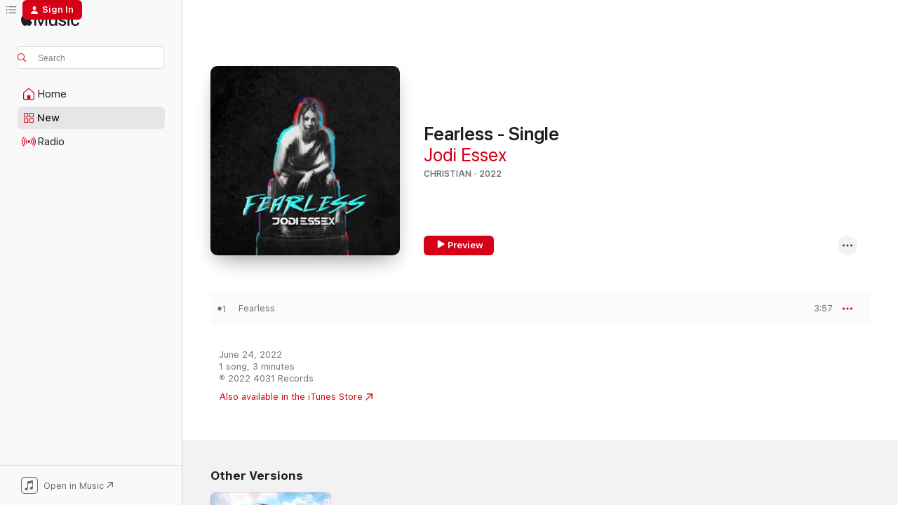

--- FILE ---
content_type: text/html
request_url: https://music.apple.com/us/album/fearless-single/1624581639?uo=4&at=11lbVh&app=itunes
body_size: 20811
content:
<!DOCTYPE html>
<html dir="ltr" lang="en-US">
    <head>
        <!-- prettier-ignore -->
        <meta charset="utf-8">
        <!-- prettier-ignore -->
        <meta http-equiv="X-UA-Compatible" content="IE=edge">
        <!-- prettier-ignore -->
        <meta
            name="viewport"
            content="width=device-width,initial-scale=1,interactive-widget=resizes-content"
        >
        <!-- prettier-ignore -->
        <meta name="applicable-device" content="pc,mobile">
        <!-- prettier-ignore -->
        <meta name="referrer" content="strict-origin">
        <!-- prettier-ignore -->
        <link
            rel="apple-touch-icon"
            sizes="180x180"
            href="/assets/favicon/favicon-180.png"
        >
        <!-- prettier-ignore -->
        <link
            rel="icon"
            type="image/png"
            sizes="32x32"
            href="/assets/favicon/favicon-32.png"
        >
        <!-- prettier-ignore -->
        <link
            rel="icon"
            type="image/png"
            sizes="16x16"
            href="/assets/favicon/favicon-16.png"
        >
        <!-- prettier-ignore -->
        <link
            rel="mask-icon"
            href="/assets/favicon/favicon.svg"
            color="#fa233b"
        >
        <!-- prettier-ignore -->
        <link rel="manifest" href="/manifest.json">

        <title>‎Fearless - Single - Album by Jodi Essex - Apple Music</title><!-- HEAD_svelte-1cypuwr_START --><link rel="preconnect" href="//www.apple.com/wss/fonts" crossorigin="anonymous"><link rel="stylesheet" href="//www.apple.com/wss/fonts?families=SF+Pro,v4%7CSF+Pro+Icons,v1&amp;display=swap" type="text/css" referrerpolicy="strict-origin-when-cross-origin"><!-- HEAD_svelte-1cypuwr_END --><!-- HEAD_svelte-eg3hvx_START -->    <meta name="description" content="Listen to Fearless - Single by Jodi Essex on Apple Music. 2022. 1 Song. Duration: 3 minutes."> <meta name="keywords" content="listen, Fearless - Single, Jodi Essex, music, singles, songs, Christian, streaming music, apple music"> <link rel="canonical" href="https://music.apple.com/us/album/fearless-single/1624581639">   <link rel="alternate" type="application/json+oembed" href="https://music.apple.com/api/oembed?url=https%3A%2F%2Fmusic.apple.com%2Fus%2Falbum%2Ffearless-single%2F1624581639" title="Fearless - Single by Jodi Essex on Apple Music">  <meta name="al:ios:app_store_id" content="1108187390"> <meta name="al:ios:app_name" content="Apple Music"> <meta name="apple:content_id" content="1624581639"> <meta name="apple:title" content="Fearless - Single"> <meta name="apple:description" content="Listen to Fearless - Single by Jodi Essex on Apple Music. 2022. 1 Song. Duration: 3 minutes.">   <meta property="og:title" content="Fearless - Single by Jodi Essex on Apple Music"> <meta property="og:description" content="Album · 2022 · 1 Song"> <meta property="og:site_name" content="Apple Music - Web Player"> <meta property="og:url" content="https://music.apple.com/us/album/fearless-single/1624581639"> <meta property="og:image" content="https://is1-ssl.mzstatic.com/image/thumb/Music126/v4/a0/75/01/a07501ef-4e61-aa60-3516-348857107cba/artwork.jpg/1200x630wp-60.jpg"> <meta property="og:image:secure_url" content="https://is1-ssl.mzstatic.com/image/thumb/Music126/v4/a0/75/01/a07501ef-4e61-aa60-3516-348857107cba/artwork.jpg/1200x630wp-60.jpg"> <meta property="og:image:alt" content="Fearless - Single by Jodi Essex on Apple Music"> <meta property="og:image:width" content="1200"> <meta property="og:image:height" content="630"> <meta property="og:image:type" content="image/jpg"> <meta property="og:type" content="music.album"> <meta property="og:locale" content="en_US">  <meta property="music:song_count" content="1"> <meta property="music:song" content="https://music.apple.com/us/song/fearless/1624581640"> <meta property="music:song:preview_url:secure_url" content="https://music.apple.com/us/song/fearless/1624581640"> <meta property="music:song:disc" content="1"> <meta property="music:song:duration" content="PT3M57S"> <meta property="music:song:track" content="1">   <meta property="music:musician" content="https://music.apple.com/us/artist/jodi-essex/1476120690"> <meta property="music:release_date" content="2022-06-24T00:00:00.000Z">   <meta name="twitter:title" content="Fearless - Single by Jodi Essex on Apple Music"> <meta name="twitter:description" content="Album · 2022 · 1 Song"> <meta name="twitter:site" content="@AppleMusic"> <meta name="twitter:image" content="https://is1-ssl.mzstatic.com/image/thumb/Music126/v4/a0/75/01/a07501ef-4e61-aa60-3516-348857107cba/artwork.jpg/600x600bf-60.jpg"> <meta name="twitter:image:alt" content="Fearless - Single by Jodi Essex on Apple Music"> <meta name="twitter:card" content="summary">       <!-- HTML_TAG_START -->
                <script id=schema:music-album type="application/ld+json">
                    {"@context":"http://schema.org","@type":"MusicAlbum","name":"Fearless - Single","description":"Listen to Fearless - Single by Jodi Essex on Apple Music. 2022. 1 Song. Duration: 3 minutes.","citation":[{"@type":"MusicAlbum","image":"https://is1-ssl.mzstatic.com/image/thumb/Music125/v4/39/b9/04/39b90485-2748-7829-9f37-24dbe50aabb1/731717903949_cover.jpg/1200x630bb.jpg","url":"https://music.apple.com/us/album/fearless-single/1385129266","name":"Fearless - Single"},{"@type":"MusicAlbum","image":"https://is1-ssl.mzstatic.com/image/thumb/Music116/v4/6e/fe/b1/6efeb105-0bf6-08ce-e889-db738b0de4a0/198002646767.jpg/1200x630bb.jpg","url":"https://music.apple.com/us/album/what-really-matters/1598475262","name":"What Really Matters"},{"@type":"MusicAlbum","image":"https://is1-ssl.mzstatic.com/image/thumb/Music115/v4/e0/22/db/e022dbc6-7b42-0584-33d1-c71666b194b7/859746947427_cover.jpg/1200x630bb.jpg","url":"https://music.apple.com/us/album/wait-and-see/1574078596","name":"Wait and See"},{"@type":"MusicAlbum","image":"https://is1-ssl.mzstatic.com/image/thumb/Music114/v4/5b/73/25/5b7325d3-f7ef-5dff-17bf-fbc924a2ec6a/artwork.jpg/1200x630bb.jpg","url":"https://music.apple.com/us/album/hidden-places-single/1542894000","name":"Hidden Places - Single"},{"@type":"MusicAlbum","image":"https://is1-ssl.mzstatic.com/image/thumb/Music211/v4/75/01/eb/7501eb17-9e43-767f-8fc5-ede8a4d8ae77/197999029713_cover.jpg/1200x630bb.jpg","url":"https://music.apple.com/us/album/well-be-alright-single/1744950147","name":"We'll Be Alright - Single"},{"@type":"MusicAlbum","image":"https://is1-ssl.mzstatic.com/image/thumb/Music126/v4/7b/e3/dd/7be3dd91-2d3d-4e63-3959-411d49bc044c/artwork.jpg/1200x630bb.jpg","url":"https://music.apple.com/us/album/i-believe-it-radio-version-radio-version-single/1606292416","name":"I Believe It (Radio Version) [Radio Version] - Single"},{"@type":"MusicAlbum","image":"https://is1-ssl.mzstatic.com/image/thumb/Music123/v4/e9/5f/5e/e95f5e37-ec5e-c985-c2b6-be882dd13582/artwork.jpg/1200x630bb.jpg","url":"https://music.apple.com/us/album/all-for-freedom-feat-rudy-stoesz-single/1506467036","name":"All for Freedom (feat. Rudy Stoesz) - Single"},{"@type":"MusicAlbum","image":"https://is1-ssl.mzstatic.com/image/thumb/Music116/v4/5b/7c/0e/5b7c0e09-5120-a0eb-d850-bb7c921a4d7b/artwork.jpg/1200x630bb.jpg","url":"https://music.apple.com/us/album/worship-is-warfare-single/1603530501","name":"Worship Is Warfare - Single"},{"@type":"MusicAlbum","image":"https://is1-ssl.mzstatic.com/image/thumb/Music116/v4/b1/04/4d/b1044d66-c2e4-671b-ae1b-14bb8d319746/cover.jpg/1200x630bb.jpg","url":"https://music.apple.com/us/album/against-all-odds-single/1703066779","name":"Against All Odds - Single"},{"@type":"MusicAlbum","image":"https://is1-ssl.mzstatic.com/image/thumb/Music115/v4/e4/0a/46/e40a468f-3722-0e91-ee0c-e35de619c833/888295783378.jpg/1200x630bb.jpg","url":"https://music.apple.com/us/album/there-is-nothing-new-under-the-sun-vol-2/1385872926","name":"There Is Nothing New Under the Sun, Vol. 2"}],"tracks":[{"@type":"MusicRecording","name":"Fearless","duration":"PT3M57S","url":"https://music.apple.com/us/song/fearless/1624581640","offers":{"@type":"Offer","category":"free","price":0},"audio":{"@type":"AudioObject","potentialAction":{"@type":"ListenAction","expectsAcceptanceOf":{"@type":"Offer","category":"free"},"target":{"@type":"EntryPoint","actionPlatform":"https://music.apple.com/us/song/fearless/1624581640"}},"name":"Fearless","contentUrl":"https://audio-ssl.itunes.apple.com/itunes-assets/AudioPreview122/v4/c1/b2/52/c1b25285-d0eb-41a6-1b05-a635cc5050b9/mzaf_7162361744257068536.plus.aac.ep.m4a","duration":"PT3M57S","uploadDate":"2022-06-24","thumbnailUrl":"https://is1-ssl.mzstatic.com/image/thumb/Music126/v4/a0/75/01/a07501ef-4e61-aa60-3516-348857107cba/artwork.jpg/1200x630bb.jpg"}}],"workExample":[{"@type":"MusicAlbum","image":"https://is1-ssl.mzstatic.com/image/thumb/Music123/v4/28/22/9b/28229b7b-b9f6-91f8-3a8b-b7ffb42b2b4b/artwork.jpg/1200x630bb.jpg","url":"https://music.apple.com/us/album/irreverent/1508534968","name":"Irreverent"},{"@type":"MusicAlbum","image":"https://is1-ssl.mzstatic.com/image/thumb/Music122/v4/bf/53/54/bf535446-1196-1f13-a19f-8b6d82231564/artwork.jpg/1200x630bb.jpg","url":"https://music.apple.com/us/album/fearless-ep/1626372246","name":"Fearless - EP"},{"@type":"MusicAlbum","image":"https://is1-ssl.mzstatic.com/image/thumb/Music114/v4/65/65/92/656592b0-6f23-05b1-9ef8-220df6ceb00c/artwork.jpg/1200x630bb.jpg","url":"https://music.apple.com/us/album/god-bless-the-usa-single/1525061054","name":"God Bless the USA - Single"},{"@type":"MusicAlbum","image":"https://is1-ssl.mzstatic.com/image/thumb/Music113/v4/7e/89/1a/7e891a56-0954-2b17-c60c-1871ec21e3c0/artwork.jpg/1200x630bb.jpg","url":"https://music.apple.com/us/album/irreverent-single/1488039099","name":"Irreverent - Single"},{"@type":"MusicAlbum","image":"https://is1-ssl.mzstatic.com/image/thumb/Music125/v4/ba/7d/2c/ba7d2c7d-0ff3-4063-d2ec-6ab54e165196/artwork.jpg/1200x630bb.jpg","url":"https://music.apple.com/us/album/offend-single/1579966104","name":"Offend - Single"},{"@type":"MusicAlbum","image":"https://is1-ssl.mzstatic.com/image/thumb/Music124/v4/30/d2/55/30d255c7-591a-90a4-a744-94576bf338c6/artwork.jpg/1200x630bb.jpg","url":"https://music.apple.com/us/album/fighter-single/1498827335","name":"Fighter - Single"},{"@type":"MusicAlbum","image":"https://is1-ssl.mzstatic.com/image/thumb/Music113/v4/95/b0/74/95b07478-f084-75c6-3363-b24c9951e973/artwork.jpg/1200x630bb.jpg","url":"https://music.apple.com/us/album/stand-up-single/1491101875","name":"Stand Up - Single"},{"@type":"MusicAlbum","image":"https://is1-ssl.mzstatic.com/image/thumb/Music124/v4/14/03/54/14035432-52eb-8891-5d70-af4006aec44a/artwork.jpg/1200x630bb.jpg","url":"https://music.apple.com/us/album/what-is-your-truth-single/1498827454","name":"What Is Your Truth? - Single"},{"@type":"MusicAlbum","image":"https://is1-ssl.mzstatic.com/image/thumb/Music124/v4/0e/e8/bc/0ee8bcf0-c62e-d48d-ff3a-937c6ed1928a/artwork.jpg/1200x630bb.jpg","url":"https://music.apple.com/us/album/symphony-single/1498816531","name":"Symphony - Single"},{"@type":"MusicAlbum","image":"https://is1-ssl.mzstatic.com/image/thumb/Music126/v4/b5/03/5f/b5035fc8-c6d4-abab-6e98-f0672fbe1cfc/artwork.jpg/1200x630bb.jpg","url":"https://music.apple.com/us/album/unravel-single/1606266748","name":"Unravel - Single"},{"@type":"MusicRecording","name":"Fearless","duration":"PT3M57S","url":"https://music.apple.com/us/song/fearless/1624581640","offers":{"@type":"Offer","category":"free","price":0},"audio":{"@type":"AudioObject","potentialAction":{"@type":"ListenAction","expectsAcceptanceOf":{"@type":"Offer","category":"free"},"target":{"@type":"EntryPoint","actionPlatform":"https://music.apple.com/us/song/fearless/1624581640"}},"name":"Fearless","contentUrl":"https://audio-ssl.itunes.apple.com/itunes-assets/AudioPreview122/v4/c1/b2/52/c1b25285-d0eb-41a6-1b05-a635cc5050b9/mzaf_7162361744257068536.plus.aac.ep.m4a","duration":"PT3M57S","uploadDate":"2022-06-24","thumbnailUrl":"https://is1-ssl.mzstatic.com/image/thumb/Music126/v4/a0/75/01/a07501ef-4e61-aa60-3516-348857107cba/artwork.jpg/1200x630bb.jpg"}}],"url":"https://music.apple.com/us/album/fearless-single/1624581639","image":"https://is1-ssl.mzstatic.com/image/thumb/Music126/v4/a0/75/01/a07501ef-4e61-aa60-3516-348857107cba/artwork.jpg/1200x630bb.jpg","potentialAction":{"@type":"ListenAction","expectsAcceptanceOf":{"@type":"Offer","category":"free"},"target":{"@type":"EntryPoint","actionPlatform":"https://music.apple.com/us/album/fearless-single/1624581639"}},"genre":["Christian","Music","Rock"],"datePublished":"2022-06-24","byArtist":[{"@type":"MusicGroup","url":"https://music.apple.com/us/artist/jodi-essex/1476120690","name":"Jodi Essex"}]}
                </script>
                <!-- HTML_TAG_END -->    <!-- HEAD_svelte-eg3hvx_END -->
      <script type="module" crossorigin src="/assets/index~90a29058ba.js"></script>
      <link rel="stylesheet" href="/assets/index~fbf29d0525.css">
      <script type="module">import.meta.url;import("_").catch(()=>1);async function* g(){};window.__vite_is_modern_browser=true;</script>
      <script type="module">!function(){if(window.__vite_is_modern_browser)return;console.warn("vite: loading legacy chunks, syntax error above and the same error below should be ignored");var e=document.getElementById("vite-legacy-polyfill"),n=document.createElement("script");n.src=e.src,n.onload=function(){System.import(document.getElementById('vite-legacy-entry').getAttribute('data-src'))},document.body.appendChild(n)}();</script>
    </head>
    <body>
        
        <script
            async
            src="/includes/js-cdn/musickit/v3/amp/musickit.js"
        ></script>
        <script
            type="module"
            async
            src="/includes/js-cdn/musickit/v3/components/musickit-components/musickit-components.esm.js"
        ></script>
        <script
            nomodule
            async
            src="/includes/js-cdn/musickit/v3/components/musickit-components/musickit-components.js"
        ></script>
        <svg style="display: none" xmlns="http://www.w3.org/2000/svg">
            <symbol id="play-circle-fill" viewBox="0 0 60 60">
                <path
                    class="icon-circle-fill__circle"
                    fill="var(--iconCircleFillBG, transparent)"
                    d="M30 60c16.411 0 30-13.617 30-30C60 13.588 46.382 0 29.971 0 13.588 0 .001 13.588.001 30c0 16.383 13.617 30 30 30Z"
                />
                <path
                    fill="var(--iconFillArrow, var(--keyColor, black))"
                    d="M24.411 41.853c-1.41.853-3.028.177-3.028-1.294V19.47c0-1.44 1.735-2.058 3.028-1.294l17.265 10.235a1.89 1.89 0 0 1 0 3.265L24.411 41.853Z"
                />
            </symbol>
        </svg>
        <div class="body-container">
              <div class="app-container svelte-t3vj1e" data-testid="app-container">   <div class="header svelte-rjjbqs" data-testid="header"><nav data-testid="navigation" class="navigation svelte-13li0vp"><div class="navigation__header svelte-13li0vp"><div data-testid="logo" class="logo svelte-1o7dz8w"> <a aria-label="Apple Music" role="img" href="https://music.apple.com/us/home" class="svelte-1o7dz8w"><svg height="20" viewBox="0 0 83 20" width="83" xmlns="http://www.w3.org/2000/svg" class="logo" aria-hidden="true"><path d="M34.752 19.746V6.243h-.088l-5.433 13.503h-2.074L21.711 6.243h-.087v13.503h-2.548V1.399h3.235l5.833 14.621h.1l5.82-14.62h3.248v18.347h-2.56zm16.649 0h-2.586v-2.263h-.062c-.725 1.602-2.061 2.504-4.072 2.504-2.86 0-4.61-1.894-4.61-4.958V6.37h2.698v8.125c0 2.034.95 3.127 2.81 3.127 1.95 0 3.124-1.373 3.124-3.458V6.37H51.4v13.376zm7.394-13.618c3.06 0 5.046 1.73 5.134 4.196h-2.536c-.15-1.296-1.087-2.11-2.598-2.11-1.462 0-2.436.724-2.436 1.793 0 .839.6 1.41 2.023 1.741l2.136.496c2.686.636 3.71 1.704 3.71 3.636 0 2.442-2.236 4.12-5.333 4.12-3.285 0-5.26-1.64-5.509-4.183h2.673c.25 1.398 1.187 2.085 2.836 2.085 1.623 0 2.623-.687 2.623-1.78 0-.865-.487-1.373-1.924-1.704l-2.136-.508c-2.498-.585-3.735-1.806-3.735-3.75 0-2.391 2.049-4.032 5.072-4.032zM66.1 2.836c0-.878.7-1.577 1.561-1.577.862 0 1.55.7 1.55 1.577 0 .864-.688 1.576-1.55 1.576a1.573 1.573 0 0 1-1.56-1.576zm.212 3.534h2.698v13.376h-2.698zm14.089 4.603c-.275-1.424-1.324-2.556-3.085-2.556-2.086 0-3.46 1.767-3.46 4.64 0 2.938 1.386 4.642 3.485 4.642 1.66 0 2.748-.928 3.06-2.48H83C82.713 18.067 80.477 20 77.317 20c-3.76 0-6.208-2.62-6.208-6.942 0-4.247 2.448-6.93 6.183-6.93 3.385 0 5.446 2.213 5.683 4.845h-2.573zM10.824 3.189c-.698.834-1.805 1.496-2.913 1.398-.145-1.128.41-2.33 1.036-3.065C9.644.662 10.848.05 11.835 0c.121 1.178-.336 2.33-1.01 3.19zm.999 1.619c.624.049 2.425.244 3.578 1.98-.096.074-2.137 1.272-2.113 3.79.024 3.01 2.593 4.012 2.617 4.037-.024.074-.407 1.419-1.344 2.812-.817 1.224-1.657 2.422-3.002 2.447-1.297.024-1.73-.783-3.218-.783-1.489 0-1.97.758-3.194.807-1.297.048-2.28-1.297-3.097-2.52C.368 14.908-.904 10.408.825 7.375c.84-1.516 2.377-2.47 4.034-2.495 1.273-.023 2.45.857 3.218.857.769 0 2.137-1.027 3.746-.93z"></path></svg></a>   </div> <div class="search-input-wrapper svelte-nrtdem" data-testid="search-input"><div data-testid="amp-search-input" aria-controls="search-suggestions" aria-expanded="false" aria-haspopup="listbox" aria-owns="search-suggestions" class="search-input-container svelte-rg26q6" tabindex="-1" role=""><div class="flex-container svelte-rg26q6"><form id="search-input-form" class="svelte-rg26q6"><svg height="16" width="16" viewBox="0 0 16 16" class="search-svg" aria-hidden="true"><path d="M11.87 10.835c.018.015.035.03.051.047l3.864 3.863a.735.735 0 1 1-1.04 1.04l-3.863-3.864a.744.744 0 0 1-.047-.051 6.667 6.667 0 1 1 1.035-1.035zM6.667 12a5.333 5.333 0 1 0 0-10.667 5.333 5.333 0 0 0 0 10.667z"></path></svg> <input aria-autocomplete="list" aria-multiline="false" aria-controls="search-suggestions" placeholder="Search" spellcheck="false" autocomplete="off" autocorrect="off" autocapitalize="off" type="text" inputmode="search" class="search-input__text-field svelte-rg26q6" data-testid="search-input__text-field"></form> </div> <div data-testid="search-scope-bar"></div>   </div> </div></div> <div data-testid="navigation-content" class="navigation__content svelte-13li0vp" id="navigation" aria-hidden="false"><div class="navigation__scrollable-container svelte-13li0vp"><div data-testid="navigation-items-primary" class="navigation-items navigation-items--primary svelte-ng61m8"> <ul class="navigation-items__list svelte-ng61m8">  <li class="navigation-item navigation-item__home svelte-1a5yt87" aria-selected="false" data-testid="navigation-item"> <a href="https://music.apple.com/us/home" class="navigation-item__link svelte-1a5yt87" role="button" data-testid="home" aria-pressed="false"><div class="navigation-item__content svelte-zhx7t9"> <span class="navigation-item__icon svelte-zhx7t9"> <svg width="24" height="24" viewBox="0 0 24 24" xmlns="http://www.w3.org/2000/svg" aria-hidden="true"><path d="M5.93 20.16a1.94 1.94 0 0 1-1.43-.502c-.334-.335-.502-.794-.502-1.393v-7.142c0-.362.062-.688.177-.953.123-.264.326-.529.6-.75l6.145-5.157c.176-.141.344-.247.52-.318.176-.07.362-.105.564-.105.194 0 .388.035.565.105.176.07.352.177.52.318l6.146 5.158c.273.23.467.476.59.75.124.264.177.59.177.96v7.134c0 .59-.159 1.058-.503 1.393-.335.335-.811.503-1.428.503H5.929Zm12.14-1.172c.221 0 .406-.07.547-.212a.688.688 0 0 0 .22-.511v-7.142c0-.177-.026-.344-.087-.459a.97.97 0 0 0-.265-.353l-6.154-5.149a.756.756 0 0 0-.177-.115.37.37 0 0 0-.15-.035.37.37 0 0 0-.158.035l-.177.115-6.145 5.15a.982.982 0 0 0-.274.352 1.13 1.13 0 0 0-.088.468v7.133c0 .203.08.379.23.511a.744.744 0 0 0 .546.212h12.133Zm-8.323-4.7c0-.176.062-.326.177-.432a.6.6 0 0 1 .423-.159h3.315c.176 0 .326.053.432.16s.159.255.159.431v4.973H9.756v-4.973Z"></path></svg> </span> <span class="navigation-item__label svelte-zhx7t9"> Home </span> </div></a>  </li>  <li class="navigation-item navigation-item__new svelte-1a5yt87" aria-selected="false" data-testid="navigation-item"> <a href="https://music.apple.com/us/new" class="navigation-item__link svelte-1a5yt87" role="button" data-testid="new" aria-pressed="false"><div class="navigation-item__content svelte-zhx7t9"> <span class="navigation-item__icon svelte-zhx7t9"> <svg height="24" viewBox="0 0 24 24" width="24" aria-hidden="true"><path d="M9.92 11.354c.966 0 1.453-.487 1.453-1.49v-3.4c0-1.004-.487-1.483-1.453-1.483H6.452C5.487 4.981 5 5.46 5 6.464v3.4c0 1.003.487 1.49 1.452 1.49zm7.628 0c.965 0 1.452-.487 1.452-1.49v-3.4c0-1.004-.487-1.483-1.452-1.483h-3.46c-.974 0-1.46.479-1.46 1.483v3.4c0 1.003.486 1.49 1.46 1.49zm-7.65-1.073h-3.43c-.266 0-.396-.137-.396-.418v-3.4c0-.273.13-.41.396-.41h3.43c.265 0 .402.137.402.41v3.4c0 .281-.137.418-.403.418zm7.634 0h-3.43c-.273 0-.402-.137-.402-.418v-3.4c0-.273.129-.41.403-.41h3.43c.265 0 .395.137.395.41v3.4c0 .281-.13.418-.396.418zm-7.612 8.7c.966 0 1.453-.48 1.453-1.483v-3.407c0-.996-.487-1.483-1.453-1.483H6.452c-.965 0-1.452.487-1.452 1.483v3.407c0 1.004.487 1.483 1.452 1.483zm7.628 0c.965 0 1.452-.48 1.452-1.483v-3.407c0-.996-.487-1.483-1.452-1.483h-3.46c-.974 0-1.46.487-1.46 1.483v3.407c0 1.004.486 1.483 1.46 1.483zm-7.65-1.072h-3.43c-.266 0-.396-.137-.396-.41v-3.4c0-.282.13-.418.396-.418h3.43c.265 0 .402.136.402.418v3.4c0 .273-.137.41-.403.41zm7.634 0h-3.43c-.273 0-.402-.137-.402-.41v-3.4c0-.282.129-.418.403-.418h3.43c.265 0 .395.136.395.418v3.4c0 .273-.13.41-.396.41z" fill-opacity=".95"></path></svg> </span> <span class="navigation-item__label svelte-zhx7t9"> New </span> </div></a>  </li>  <li class="navigation-item navigation-item__radio svelte-1a5yt87" aria-selected="false" data-testid="navigation-item"> <a href="https://music.apple.com/us/radio" class="navigation-item__link svelte-1a5yt87" role="button" data-testid="radio" aria-pressed="false"><div class="navigation-item__content svelte-zhx7t9"> <span class="navigation-item__icon svelte-zhx7t9"> <svg width="24" height="24" viewBox="0 0 24 24" xmlns="http://www.w3.org/2000/svg" aria-hidden="true"><path d="M19.359 18.57C21.033 16.818 22 14.461 22 11.89s-.967-4.93-2.641-6.68c-.276-.292-.653-.26-.868-.023-.222.246-.176.591.085.868 1.466 1.535 2.272 3.593 2.272 5.835 0 2.241-.806 4.3-2.272 5.835-.261.268-.307.621-.085.86.215.245.592.276.868-.016zm-13.85.014c.222-.238.176-.59-.085-.86-1.474-1.535-2.272-3.593-2.272-5.834 0-2.242.798-4.3 2.272-5.835.261-.277.307-.622.085-.868-.215-.238-.592-.269-.868.023C2.967 6.96 2 9.318 2 11.89s.967 4.929 2.641 6.68c.276.29.653.26.868.014zm1.957-1.873c.223-.253.162-.583-.1-.867-.951-1.068-1.473-2.45-1.473-3.954 0-1.505.522-2.887 1.474-3.954.26-.284.322-.614.1-.876-.23-.26-.622-.26-.891.039-1.175 1.274-1.827 2.963-1.827 4.79 0 1.82.652 3.517 1.827 4.784.269.3.66.307.89.038zm9.958-.038c1.175-1.267 1.827-2.964 1.827-4.783 0-1.828-.652-3.517-1.827-4.791-.269-.3-.66-.3-.89-.039-.23.262-.162.592.092.876.96 1.067 1.481 2.449 1.481 3.954 0 1.504-.522 2.886-1.481 3.954-.254.284-.323.614-.092.867.23.269.621.261.89-.038zm-8.061-1.966c.23-.26.13-.568-.092-.883-.415-.522-.63-1.197-.63-1.934 0-.737.215-1.413.63-1.943.222-.307.322-.614.092-.875s-.653-.261-.906.054a4.385 4.385 0 0 0-.968 2.764 4.38 4.38 0 0 0 .968 2.756c.253.322.675.322.906.061zm6.18-.061a4.38 4.38 0 0 0 .968-2.756 4.385 4.385 0 0 0-.968-2.764c-.253-.315-.675-.315-.906-.054-.23.261-.138.568.092.875.415.53.63 1.206.63 1.943 0 .737-.215 1.412-.63 1.934-.23.315-.322.622-.092.883s.653.261.906-.061zm-3.547-.967c.96 0 1.789-.814 1.789-1.797s-.83-1.789-1.789-1.789c-.96 0-1.781.806-1.781 1.789 0 .983.821 1.797 1.781 1.797z"></path></svg> </span> <span class="navigation-item__label svelte-zhx7t9"> Radio </span> </div></a>  </li>  <li class="navigation-item navigation-item__search svelte-1a5yt87" aria-selected="false" data-testid="navigation-item"> <a href="https://music.apple.com/us/search" class="navigation-item__link svelte-1a5yt87" role="button" data-testid="search" aria-pressed="false"><div class="navigation-item__content svelte-zhx7t9"> <span class="navigation-item__icon svelte-zhx7t9"> <svg height="24" viewBox="0 0 24 24" width="24" aria-hidden="true"><path d="M17.979 18.553c.476 0 .813-.366.813-.835a.807.807 0 0 0-.235-.586l-3.45-3.457a5.61 5.61 0 0 0 1.158-3.413c0-3.098-2.535-5.633-5.633-5.633C7.542 4.63 5 7.156 5 10.262c0 3.098 2.534 5.632 5.632 5.632a5.614 5.614 0 0 0 3.274-1.055l3.472 3.472a.835.835 0 0 0 .6.242zm-7.347-3.875c-2.417 0-4.416-2-4.416-4.416 0-2.417 2-4.417 4.416-4.417 2.417 0 4.417 2 4.417 4.417s-2 4.416-4.417 4.416z" fill-opacity=".95"></path></svg> </span> <span class="navigation-item__label svelte-zhx7t9"> Search </span> </div></a>  </li></ul> </div>   </div> <div class="navigation__native-cta"><div slot="native-cta"><div data-testid="native-cta" class="native-cta svelte-1t4vswz  native-cta--authenticated"><button class="native-cta__button svelte-1t4vswz" data-testid="native-cta-button"><span class="native-cta__app-icon svelte-1t4vswz"><svg width="24" height="24" xmlns="http://www.w3.org/2000/svg" xml:space="preserve" style="fill-rule:evenodd;clip-rule:evenodd;stroke-linejoin:round;stroke-miterlimit:2" viewBox="0 0 24 24" slot="app-icon" aria-hidden="true"><path d="M22.567 1.496C21.448.393 19.956.045 17.293.045H6.566c-2.508 0-4.028.376-5.12 1.465C.344 2.601 0 4.09 0 6.611v10.727c0 2.695.33 4.18 1.432 5.257 1.106 1.103 2.595 1.45 5.275 1.45h10.586c2.663 0 4.169-.347 5.274-1.45C23.656 21.504 24 20.033 24 17.338V6.752c0-2.694-.344-4.179-1.433-5.256Zm.411 4.9v11.299c0 1.898-.338 3.286-1.188 4.137-.851.864-2.256 1.191-4.141 1.191H6.35c-1.884 0-3.303-.341-4.154-1.191-.85-.851-1.174-2.239-1.174-4.137V6.54c0-2.014.324-3.445 1.16-4.295.851-.864 2.312-1.177 4.313-1.177h11.154c1.885 0 3.29.341 4.141 1.191.864.85 1.188 2.239 1.188 4.137Z" style="fill-rule:nonzero"></path><path d="M7.413 19.255c.987 0 2.48-.728 2.48-2.672v-6.385c0-.35.063-.428.378-.494l5.298-1.095c.351-.067.534.025.534.333l.035 4.286c0 .337-.182.586-.53.652l-1.014.228c-1.361.3-2.007.923-2.007 1.937 0 1.017.79 1.748 1.926 1.748.986 0 2.444-.679 2.444-2.64V5.654c0-.636-.279-.821-1.016-.66L9.646 6.298c-.448.091-.674.329-.674.699l.035 7.697c0 .336-.148.546-.446.613l-1.067.21c-1.329.266-1.986.93-1.986 1.993 0 1.017.786 1.745 1.905 1.745Z" style="fill-rule:nonzero"></path></svg></span> <span class="native-cta__label svelte-1t4vswz">Open in Music</span> <span class="native-cta__arrow svelte-1t4vswz"><svg height="16" width="16" viewBox="0 0 16 16" class="native-cta-action" aria-hidden="true"><path d="M1.559 16 13.795 3.764v8.962H16V0H3.274v2.205h8.962L0 14.441 1.559 16z"></path></svg></span></button> </div>  </div></div></div> </nav> </div>  <div class="player-bar player-bar__floating-player svelte-1rr9v04" data-testid="player-bar" aria-label="Music controls" aria-hidden="false">   </div>   <div id="scrollable-page" class="scrollable-page svelte-mt0bfj" data-main-content data-testid="main-section" aria-hidden="false"><main data-testid="main" class="svelte-bzjlhs"><div class="content-container svelte-bzjlhs" data-testid="content-container"><div class="search-input-wrapper svelte-nrtdem" data-testid="search-input"><div data-testid="amp-search-input" aria-controls="search-suggestions" aria-expanded="false" aria-haspopup="listbox" aria-owns="search-suggestions" class="search-input-container svelte-rg26q6" tabindex="-1" role=""><div class="flex-container svelte-rg26q6"><form id="search-input-form" class="svelte-rg26q6"><svg height="16" width="16" viewBox="0 0 16 16" class="search-svg" aria-hidden="true"><path d="M11.87 10.835c.018.015.035.03.051.047l3.864 3.863a.735.735 0 1 1-1.04 1.04l-3.863-3.864a.744.744 0 0 1-.047-.051 6.667 6.667 0 1 1 1.035-1.035zM6.667 12a5.333 5.333 0 1 0 0-10.667 5.333 5.333 0 0 0 0 10.667z"></path></svg> <input value="" aria-autocomplete="list" aria-multiline="false" aria-controls="search-suggestions" placeholder="Search" spellcheck="false" autocomplete="off" autocorrect="off" autocapitalize="off" type="text" inputmode="search" class="search-input__text-field svelte-rg26q6" data-testid="search-input__text-field"></form> </div> <div data-testid="search-scope-bar"> </div>   </div> </div>      <div class="section svelte-wa5vzl" data-testid="section-container" aria-label="Featured"> <div class="section-content svelte-wa5vzl" data-testid="section-content">  <div class="container-detail-header svelte-rknnd2 container-detail-header--no-description" data-testid="container-detail-header"><div slot="artwork"><div class="artwork__radiosity svelte-1agpw2h"> <div data-testid="artwork-component" class="artwork-component artwork-component--aspect-ratio artwork-component--orientation-square svelte-g1i36u        artwork-component--has-borders" style="
            --artwork-bg-color: #080808;
            --aspect-ratio: 1;
            --placeholder-bg-color: #080808;
       ">   <picture class="svelte-g1i36u"><source sizes=" (max-width:1319px) 296px,(min-width:1320px) and (max-width:1679px) 316px,316px" srcset="https://is1-ssl.mzstatic.com/image/thumb/Music126/v4/a0/75/01/a07501ef-4e61-aa60-3516-348857107cba/artwork.jpg/296x296bb.webp 296w,https://is1-ssl.mzstatic.com/image/thumb/Music126/v4/a0/75/01/a07501ef-4e61-aa60-3516-348857107cba/artwork.jpg/316x316bb.webp 316w,https://is1-ssl.mzstatic.com/image/thumb/Music126/v4/a0/75/01/a07501ef-4e61-aa60-3516-348857107cba/artwork.jpg/592x592bb.webp 592w,https://is1-ssl.mzstatic.com/image/thumb/Music126/v4/a0/75/01/a07501ef-4e61-aa60-3516-348857107cba/artwork.jpg/632x632bb.webp 632w" type="image/webp"> <source sizes=" (max-width:1319px) 296px,(min-width:1320px) and (max-width:1679px) 316px,316px" srcset="https://is1-ssl.mzstatic.com/image/thumb/Music126/v4/a0/75/01/a07501ef-4e61-aa60-3516-348857107cba/artwork.jpg/296x296bb-60.jpg 296w,https://is1-ssl.mzstatic.com/image/thumb/Music126/v4/a0/75/01/a07501ef-4e61-aa60-3516-348857107cba/artwork.jpg/316x316bb-60.jpg 316w,https://is1-ssl.mzstatic.com/image/thumb/Music126/v4/a0/75/01/a07501ef-4e61-aa60-3516-348857107cba/artwork.jpg/592x592bb-60.jpg 592w,https://is1-ssl.mzstatic.com/image/thumb/Music126/v4/a0/75/01/a07501ef-4e61-aa60-3516-348857107cba/artwork.jpg/632x632bb-60.jpg 632w" type="image/jpeg"> <img alt="" class="artwork-component__contents artwork-component__image svelte-g1i36u" loading="lazy" src="/assets/artwork/1x1.gif" role="presentation" decoding="async" width="316" height="316" fetchpriority="auto" style="opacity: 1;"></picture> </div></div> <div data-testid="artwork-component" class="artwork-component artwork-component--aspect-ratio artwork-component--orientation-square svelte-g1i36u        artwork-component--has-borders" style="
            --artwork-bg-color: #080808;
            --aspect-ratio: 1;
            --placeholder-bg-color: #080808;
       ">   <picture class="svelte-g1i36u"><source sizes=" (max-width:1319px) 296px,(min-width:1320px) and (max-width:1679px) 316px,316px" srcset="https://is1-ssl.mzstatic.com/image/thumb/Music126/v4/a0/75/01/a07501ef-4e61-aa60-3516-348857107cba/artwork.jpg/296x296bb.webp 296w,https://is1-ssl.mzstatic.com/image/thumb/Music126/v4/a0/75/01/a07501ef-4e61-aa60-3516-348857107cba/artwork.jpg/316x316bb.webp 316w,https://is1-ssl.mzstatic.com/image/thumb/Music126/v4/a0/75/01/a07501ef-4e61-aa60-3516-348857107cba/artwork.jpg/592x592bb.webp 592w,https://is1-ssl.mzstatic.com/image/thumb/Music126/v4/a0/75/01/a07501ef-4e61-aa60-3516-348857107cba/artwork.jpg/632x632bb.webp 632w" type="image/webp"> <source sizes=" (max-width:1319px) 296px,(min-width:1320px) and (max-width:1679px) 316px,316px" srcset="https://is1-ssl.mzstatic.com/image/thumb/Music126/v4/a0/75/01/a07501ef-4e61-aa60-3516-348857107cba/artwork.jpg/296x296bb-60.jpg 296w,https://is1-ssl.mzstatic.com/image/thumb/Music126/v4/a0/75/01/a07501ef-4e61-aa60-3516-348857107cba/artwork.jpg/316x316bb-60.jpg 316w,https://is1-ssl.mzstatic.com/image/thumb/Music126/v4/a0/75/01/a07501ef-4e61-aa60-3516-348857107cba/artwork.jpg/592x592bb-60.jpg 592w,https://is1-ssl.mzstatic.com/image/thumb/Music126/v4/a0/75/01/a07501ef-4e61-aa60-3516-348857107cba/artwork.jpg/632x632bb-60.jpg 632w" type="image/jpeg"> <img alt="Fearless - Single" class="artwork-component__contents artwork-component__image svelte-g1i36u" loading="lazy" src="/assets/artwork/1x1.gif" role="presentation" decoding="async" width="316" height="316" fetchpriority="auto" style="opacity: 1;"></picture> </div></div> <div class="headings svelte-rknnd2"> <h1 class="headings__title svelte-rknnd2" data-testid="non-editable-product-title"><span dir="auto">Fearless - Single</span> <span class="headings__badges svelte-rknnd2">   </span></h1> <div class="headings__subtitles svelte-rknnd2" data-testid="product-subtitles"> <a data-testid="click-action" class="click-action svelte-c0t0j2" href="https://music.apple.com/us/artist/jodi-essex/1476120690">Jodi Essex</a> </div> <div class="headings__tertiary-titles"> </div> <div class="headings__metadata-bottom svelte-rknnd2">CHRISTIAN · 2022 </div></div>  <div class="primary-actions svelte-rknnd2"><div class="primary-actions__button primary-actions__button--play svelte-rknnd2"><div data-testid="button-action" class="button svelte-rka6wn primary"><button data-testid="click-action" class="click-action svelte-c0t0j2" aria-label="" ><span class="icon svelte-rka6wn" data-testid="play-icon"><svg height="16" viewBox="0 0 16 16" width="16"><path d="m4.4 15.14 10.386-6.096c.842-.459.794-1.64 0-2.097L4.401.85c-.87-.53-2-.12-2 .82v12.625c0 .966 1.06 1.4 2 .844z"></path></svg></span>  Preview</button> </div> </div> <div class="primary-actions__button primary-actions__button--shuffle svelte-rknnd2"> </div></div> <div class="secondary-actions svelte-rknnd2"><div class="secondary-actions svelte-1agpw2h" slot="secondary-actions">  <div class="cloud-buttons svelte-u0auos" data-testid="cloud-buttons">  <amp-contextual-menu-button config="[object Object]" class="svelte-dj0bcp"> <span aria-label="MORE" class="more-button svelte-dj0bcp more-button--platter" data-testid="more-button" slot="trigger-content"><svg width="28" height="28" viewBox="0 0 28 28" class="glyph" xmlns="http://www.w3.org/2000/svg"><circle fill="var(--iconCircleFill, transparent)" cx="14" cy="14" r="14"></circle><path fill="var(--iconEllipsisFill, white)" d="M10.105 14c0-.87-.687-1.55-1.564-1.55-.862 0-1.557.695-1.557 1.55 0 .848.695 1.55 1.557 1.55.855 0 1.564-.702 1.564-1.55zm5.437 0c0-.87-.68-1.55-1.542-1.55A1.55 1.55 0 0012.45 14c0 .848.695 1.55 1.55 1.55.848 0 1.542-.702 1.542-1.55zm5.474 0c0-.87-.687-1.55-1.557-1.55-.87 0-1.564.695-1.564 1.55 0 .848.694 1.55 1.564 1.55.848 0 1.557-.702 1.557-1.55z"></path></svg></span> </amp-contextual-menu-button></div></div></div></div> </div>   </div><div class="section svelte-wa5vzl" data-testid="section-container"> <div class="section-content svelte-wa5vzl" data-testid="section-content">  <div class="placeholder-table svelte-wa5vzl"> <div><div class="placeholder-row svelte-wa5vzl placeholder-row--even placeholder-row--album"></div></div></div> </div>   </div><div class="section svelte-wa5vzl" data-testid="section-container"> <div class="section-content svelte-wa5vzl" data-testid="section-content"> <div class="tracklist-footer svelte-1tm9k9g tracklist-footer--album" data-testid="tracklist-footer"><div class="footer-body svelte-1tm9k9g"><p class="description svelte-1tm9k9g" data-testid="tracklist-footer-description">June 24, 2022
1 song, 3 minutes
℗ 2022 4031 Records</p>  <div class="tracklist-footer__native-cta-wrapper svelte-1tm9k9g"><div class="button svelte-5myedz       button--text-button" data-testid="button-base-wrapper"><button data-testid="button-base" aria-label="Also available in the iTunes Store" type="button"  class="svelte-5myedz link"> Also available in the iTunes Store <svg height="16" width="16" viewBox="0 0 16 16" class="web-to-native__action" aria-hidden="true" data-testid="cta-button-arrow-icon"><path d="M1.559 16 13.795 3.764v8.962H16V0H3.274v2.205h8.962L0 14.441 1.559 16z"></path></svg> </button> </div></div></div> <div class="tracklist-footer__friends svelte-1tm9k9g"> </div></div></div>   </div><div class="section svelte-wa5vzl      section--alternate" data-testid="section-container"> <div class="section-content svelte-wa5vzl" data-testid="section-content"> <div class="spacer-wrapper svelte-14fis98"></div></div>   </div><div class="section svelte-wa5vzl      section--alternate" data-testid="section-container" aria-label="Other Versions"> <div class="section-content svelte-wa5vzl" data-testid="section-content"><div class="header svelte-fr9z27">  <div class="header-title-wrapper svelte-fr9z27">    <h2 class="title svelte-fr9z27" data-testid="header-title"><span class="dir-wrapper" dir="auto">Other Versions</span></h2> </div>   </div>   <div class="svelte-1dd7dqt shelf"><section data-testid="shelf-component" class="shelf-grid shelf-grid--onhover svelte-12rmzef" style="
            --grid-max-content-xsmall: 144px; --grid-column-gap-xsmall: 10px; --grid-row-gap-xsmall: 24px; --grid-small: 4; --grid-column-gap-small: 20px; --grid-row-gap-small: 24px; --grid-medium: 5; --grid-column-gap-medium: 20px; --grid-row-gap-medium: 24px; --grid-large: 6; --grid-column-gap-large: 20px; --grid-row-gap-large: 24px; --grid-xlarge: 6; --grid-column-gap-xlarge: 20px; --grid-row-gap-xlarge: 24px;
            --grid-type: G;
            --grid-rows: 1;
            --standard-lockup-shadow-offset: 15px;
            
        "> <div class="shelf-grid__body svelte-12rmzef" data-testid="shelf-body">   <button disabled aria-label="Previous Page" type="button" class="shelf-grid-nav__arrow shelf-grid-nav__arrow--left svelte-1xmivhv" data-testid="shelf-button-left" style="--offset: 
                        calc(25px * -1);
                    ;"><svg viewBox="0 0 9 31" xmlns="http://www.w3.org/2000/svg"><path d="M5.275 29.46a1.61 1.61 0 0 0 1.456 1.077c1.018 0 1.772-.737 1.772-1.737 0-.526-.277-1.186-.449-1.62l-4.68-11.912L8.05 3.363c.172-.442.45-1.116.45-1.625A1.702 1.702 0 0 0 6.728.002a1.603 1.603 0 0 0-1.456 1.09L.675 12.774c-.301.775-.677 1.744-.677 2.495 0 .754.376 1.705.677 2.498L5.272 29.46Z"></path></svg></button> <ul slot="shelf-content" class="shelf-grid__list shelf-grid__list--grid-type-G shelf-grid__list--grid-rows-1 svelte-12rmzef" role="list" tabindex="-1" data-testid="shelf-item-list">   <li class="shelf-grid__list-item svelte-12rmzef" data-test-id="shelf-grid-list-item-0" data-index="0" aria-hidden="true"><div class="svelte-12rmzef"><div class="square-lockup-wrapper" data-testid="square-lockup-wrapper">  <div class="product-lockup svelte-1f6kfjm" aria-label="Fearless - EP, 6 songs" data-testid="product-lockup"><div class="product-lockup__artwork svelte-1f6kfjm has-controls" aria-hidden="false"> <div data-testid="artwork-component" class="artwork-component artwork-component--aspect-ratio artwork-component--orientation-square svelte-g1i36u    artwork-component--fullwidth    artwork-component--has-borders" style="
            --artwork-bg-color: #f7ecf3;
            --aspect-ratio: 1;
            --placeholder-bg-color: #f7ecf3;
       ">   <picture class="svelte-g1i36u"><source sizes=" (max-width:1319px) 296px,(min-width:1320px) and (max-width:1679px) 316px,316px" srcset="https://is1-ssl.mzstatic.com/image/thumb/Music122/v4/bf/53/54/bf535446-1196-1f13-a19f-8b6d82231564/artwork.jpg/296x296bf.webp 296w,https://is1-ssl.mzstatic.com/image/thumb/Music122/v4/bf/53/54/bf535446-1196-1f13-a19f-8b6d82231564/artwork.jpg/316x316bf.webp 316w,https://is1-ssl.mzstatic.com/image/thumb/Music122/v4/bf/53/54/bf535446-1196-1f13-a19f-8b6d82231564/artwork.jpg/592x592bf.webp 592w,https://is1-ssl.mzstatic.com/image/thumb/Music122/v4/bf/53/54/bf535446-1196-1f13-a19f-8b6d82231564/artwork.jpg/632x632bf.webp 632w" type="image/webp"> <source sizes=" (max-width:1319px) 296px,(min-width:1320px) and (max-width:1679px) 316px,316px" srcset="https://is1-ssl.mzstatic.com/image/thumb/Music122/v4/bf/53/54/bf535446-1196-1f13-a19f-8b6d82231564/artwork.jpg/296x296bf-60.jpg 296w,https://is1-ssl.mzstatic.com/image/thumb/Music122/v4/bf/53/54/bf535446-1196-1f13-a19f-8b6d82231564/artwork.jpg/316x316bf-60.jpg 316w,https://is1-ssl.mzstatic.com/image/thumb/Music122/v4/bf/53/54/bf535446-1196-1f13-a19f-8b6d82231564/artwork.jpg/592x592bf-60.jpg 592w,https://is1-ssl.mzstatic.com/image/thumb/Music122/v4/bf/53/54/bf535446-1196-1f13-a19f-8b6d82231564/artwork.jpg/632x632bf-60.jpg 632w" type="image/jpeg"> <img alt="Fearless - EP" class="artwork-component__contents artwork-component__image svelte-g1i36u" loading="lazy" src="/assets/artwork/1x1.gif" role="presentation" decoding="async" width="316" height="316" fetchpriority="auto" style="opacity: 1;"></picture> </div> <div class="square-lockup__social svelte-152pqr7" slot="artwork-metadata-overlay"></div> <div data-testid="lockup-control" class="product-lockup__controls svelte-1f6kfjm"><a class="product-lockup__link svelte-1f6kfjm" data-testid="product-lockup-link" aria-label="Fearless - EP, 6 songs" href="https://music.apple.com/us/album/fearless-ep/1626372246">Fearless - EP</a> <div data-testid="play-button" class="product-lockup__play-button svelte-1f6kfjm"><button aria-label="Play Fearless - EP" class="play-button svelte-19j07e7 play-button--platter" data-testid="play-button"><svg aria-hidden="true" class="icon play-svg" data-testid="play-icon" iconState="play"><use href="#play-circle-fill"></use></svg> </button> </div> <div data-testid="context-button" class="product-lockup__context-button svelte-1f6kfjm"><div slot="context-button"><amp-contextual-menu-button config="[object Object]" class="svelte-dj0bcp"> <span aria-label="MORE" class="more-button svelte-dj0bcp more-button--platter  more-button--material" data-testid="more-button" slot="trigger-content"><svg width="28" height="28" viewBox="0 0 28 28" class="glyph" xmlns="http://www.w3.org/2000/svg"><circle fill="var(--iconCircleFill, transparent)" cx="14" cy="14" r="14"></circle><path fill="var(--iconEllipsisFill, white)" d="M10.105 14c0-.87-.687-1.55-1.564-1.55-.862 0-1.557.695-1.557 1.55 0 .848.695 1.55 1.557 1.55.855 0 1.564-.702 1.564-1.55zm5.437 0c0-.87-.68-1.55-1.542-1.55A1.55 1.55 0 0012.45 14c0 .848.695 1.55 1.55 1.55.848 0 1.542-.702 1.542-1.55zm5.474 0c0-.87-.687-1.55-1.557-1.55-.87 0-1.564.695-1.564 1.55 0 .848.694 1.55 1.564 1.55.848 0 1.557-.702 1.557-1.55z"></path></svg></span> </amp-contextual-menu-button></div></div></div></div> <div class="product-lockup__content svelte-1f6kfjm"> <div class="product-lockup__content-details svelte-1f6kfjm product-lockup__content-details--no-subtitle-link" dir="auto"><div class="product-lockup__title-link svelte-1f6kfjm product-lockup__title-link--multiline"> <div class="multiline-clamp svelte-1a7gcr6 multiline-clamp--overflow   multiline-clamp--with-badge" style="--mc-lineClamp: var(--defaultClampOverride, 2);" role="text"> <span class="multiline-clamp__text svelte-1a7gcr6"><a href="https://music.apple.com/us/album/fearless-ep/1626372246" data-testid="product-lockup-title" class="product-lockup__title svelte-1f6kfjm">Fearless - EP</a></span><span class="multiline-clamp__badge svelte-1a7gcr6">  </span> </div> </div>  <p data-testid="product-lockup-subtitles" class="product-lockup__subtitle-links svelte-1f6kfjm  product-lockup__subtitle-links--singlet"> <div class="multiline-clamp svelte-1a7gcr6 multiline-clamp--overflow" style="--mc-lineClamp: var(--defaultClampOverride, 1);" role="text"> <span class="multiline-clamp__text svelte-1a7gcr6"> <span data-testid="product-lockup-subtitle" class="product-lockup__subtitle svelte-1f6kfjm">6 songs</span></span> </div></p></div></div> </div> </div> </div></li> </ul> <button aria-label="Next Page" type="button" class="shelf-grid-nav__arrow shelf-grid-nav__arrow--right svelte-1xmivhv" data-testid="shelf-button-right" style="--offset: 
                        calc(25px * -1);
                    ;"><svg viewBox="0 0 9 31" xmlns="http://www.w3.org/2000/svg"><path d="M5.275 29.46a1.61 1.61 0 0 0 1.456 1.077c1.018 0 1.772-.737 1.772-1.737 0-.526-.277-1.186-.449-1.62l-4.68-11.912L8.05 3.363c.172-.442.45-1.116.45-1.625A1.702 1.702 0 0 0 6.728.002a1.603 1.603 0 0 0-1.456 1.09L.675 12.774c-.301.775-.677 1.744-.677 2.495 0 .754.376 1.705.677 2.498L5.272 29.46Z"></path></svg></button></div> </section> </div></div>   </div><div class="section svelte-wa5vzl      section--alternate" data-testid="section-container" aria-label="Music Videos"> <div class="section-content svelte-wa5vzl" data-testid="section-content"><div class="header svelte-fr9z27">  <div class="header-title-wrapper svelte-fr9z27">    <h2 class="title svelte-fr9z27" data-testid="header-title"><span class="dir-wrapper" dir="auto">Music Videos</span></h2> </div>   </div>   <div class="svelte-1dd7dqt shelf"><section data-testid="shelf-component" class="shelf-grid shelf-grid--onhover svelte-12rmzef" style="
            --grid-max-content-xsmall: 298px; --grid-column-gap-xsmall: 10px; --grid-row-gap-xsmall: 24px; --grid-small: 2; --grid-column-gap-small: 20px; --grid-row-gap-small: 24px; --grid-medium: 3; --grid-column-gap-medium: 20px; --grid-row-gap-medium: 24px; --grid-large: 4; --grid-column-gap-large: 20px; --grid-row-gap-large: 24px; --grid-xlarge: 4; --grid-column-gap-xlarge: 20px; --grid-row-gap-xlarge: 24px;
            --grid-type: B;
            --grid-rows: 1;
            --standard-lockup-shadow-offset: 15px;
            
        "> <div class="shelf-grid__body svelte-12rmzef" data-testid="shelf-body">   <button disabled aria-label="Previous Page" type="button" class="shelf-grid-nav__arrow shelf-grid-nav__arrow--left svelte-1xmivhv" data-testid="shelf-button-left" style="--offset: 
                        calc(32px * -1);
                    ;"><svg viewBox="0 0 9 31" xmlns="http://www.w3.org/2000/svg"><path d="M5.275 29.46a1.61 1.61 0 0 0 1.456 1.077c1.018 0 1.772-.737 1.772-1.737 0-.526-.277-1.186-.449-1.62l-4.68-11.912L8.05 3.363c.172-.442.45-1.116.45-1.625A1.702 1.702 0 0 0 6.728.002a1.603 1.603 0 0 0-1.456 1.09L.675 12.774c-.301.775-.677 1.744-.677 2.495 0 .754.376 1.705.677 2.498L5.272 29.46Z"></path></svg></button> <ul slot="shelf-content" class="shelf-grid__list shelf-grid__list--grid-type-B shelf-grid__list--grid-rows-1 svelte-12rmzef" role="list" tabindex="-1" data-testid="shelf-item-list">   <li class="shelf-grid__list-item svelte-12rmzef" data-test-id="shelf-grid-list-item-0" data-index="0" aria-hidden="true"><div class="svelte-12rmzef"><div class="vertical-video svelte-1dpimfq vertical-video--large" data-testid="vertical-video"><div class="vertical-video__artwork-wrapper svelte-1dpimfq" data-testid="vertical-video-artwork-wrapper"><a data-testid="click-action" class="click-action svelte-c0t0j2" href="https://music.apple.com/us/music-video/fearless/1635161468"></a> <div data-testid="artwork-component" class="artwork-component artwork-component--aspect-ratio artwork-component--orientation-landscape svelte-g1i36u    artwork-component--fullwidth    artwork-component--has-borders" style="
            --artwork-bg-color: #a58d75;
            --aspect-ratio: 1.7777777777777777;
            --placeholder-bg-color: #a58d75;
       ">   <picture class="svelte-g1i36u"><source sizes=" (max-width:999px) 200px,(min-width:1000px) and (max-width:1319px) 290px,(min-width:1320px) and (max-width:1679px) 340px,340px" srcset="https://is1-ssl.mzstatic.com/image/thumb/Video122/v4/9d/f6/f7/9df6f794-c66e-71a9-d215-64e1968705d7/artwork.jpg/200x113mv.webp 200w,https://is1-ssl.mzstatic.com/image/thumb/Video122/v4/9d/f6/f7/9df6f794-c66e-71a9-d215-64e1968705d7/artwork.jpg/290x163mv.webp 290w,https://is1-ssl.mzstatic.com/image/thumb/Video122/v4/9d/f6/f7/9df6f794-c66e-71a9-d215-64e1968705d7/artwork.jpg/340x191mv.webp 340w,https://is1-ssl.mzstatic.com/image/thumb/Video122/v4/9d/f6/f7/9df6f794-c66e-71a9-d215-64e1968705d7/artwork.jpg/400x226mv.webp 400w,https://is1-ssl.mzstatic.com/image/thumb/Video122/v4/9d/f6/f7/9df6f794-c66e-71a9-d215-64e1968705d7/artwork.jpg/580x326mv.webp 580w,https://is1-ssl.mzstatic.com/image/thumb/Video122/v4/9d/f6/f7/9df6f794-c66e-71a9-d215-64e1968705d7/artwork.jpg/680x382mv.webp 680w" type="image/webp"> <source sizes=" (max-width:999px) 200px,(min-width:1000px) and (max-width:1319px) 290px,(min-width:1320px) and (max-width:1679px) 340px,340px" srcset="https://is1-ssl.mzstatic.com/image/thumb/Video122/v4/9d/f6/f7/9df6f794-c66e-71a9-d215-64e1968705d7/artwork.jpg/200x113mv-60.jpg 200w,https://is1-ssl.mzstatic.com/image/thumb/Video122/v4/9d/f6/f7/9df6f794-c66e-71a9-d215-64e1968705d7/artwork.jpg/290x163mv-60.jpg 290w,https://is1-ssl.mzstatic.com/image/thumb/Video122/v4/9d/f6/f7/9df6f794-c66e-71a9-d215-64e1968705d7/artwork.jpg/340x191mv-60.jpg 340w,https://is1-ssl.mzstatic.com/image/thumb/Video122/v4/9d/f6/f7/9df6f794-c66e-71a9-d215-64e1968705d7/artwork.jpg/400x226mv-60.jpg 400w,https://is1-ssl.mzstatic.com/image/thumb/Video122/v4/9d/f6/f7/9df6f794-c66e-71a9-d215-64e1968705d7/artwork.jpg/580x326mv-60.jpg 580w,https://is1-ssl.mzstatic.com/image/thumb/Video122/v4/9d/f6/f7/9df6f794-c66e-71a9-d215-64e1968705d7/artwork.jpg/680x382mv-60.jpg 680w" type="image/jpeg"> <img alt="" class="artwork-component__contents artwork-component__image svelte-g1i36u" loading="lazy" src="/assets/artwork/1x1.gif" role="presentation" decoding="async" width="340" height="191" fetchpriority="auto" style="opacity: 1;"></picture> </div> <div class="vertical-video__play-button svelte-1dpimfq"><button aria-label="Play" class="play-button svelte-19j07e7 play-button--platter" data-testid="play-button"><svg aria-hidden="true" class="icon play-svg" data-testid="play-icon" iconState="play"><use href="#play-circle-fill"></use></svg> </button></div> <div class="vertical-video__context-button svelte-1dpimfq"><amp-contextual-menu-button config="[object Object]" class="svelte-dj0bcp"> <span aria-label="MORE" class="more-button svelte-dj0bcp more-button--platter  more-button--material" data-testid="more-button" slot="trigger-content"><svg width="28" height="28" viewBox="0 0 28 28" class="glyph" xmlns="http://www.w3.org/2000/svg"><circle fill="var(--iconCircleFill, transparent)" cx="14" cy="14" r="14"></circle><path fill="var(--iconEllipsisFill, white)" d="M10.105 14c0-.87-.687-1.55-1.564-1.55-.862 0-1.557.695-1.557 1.55 0 .848.695 1.55 1.557 1.55.855 0 1.564-.702 1.564-1.55zm5.437 0c0-.87-.68-1.55-1.542-1.55A1.55 1.55 0 0012.45 14c0 .848.695 1.55 1.55 1.55.848 0 1.542-.702 1.542-1.55zm5.474 0c0-.87-.687-1.55-1.557-1.55-.87 0-1.564.695-1.564 1.55 0 .848.694 1.55 1.564 1.55.848 0 1.557-.702 1.557-1.55z"></path></svg></span> </amp-contextual-menu-button></div></div>   <div class="vertical-video__content-details svelte-1dpimfq"><div data-testid="vertical-video-title" class="vertical-video__title svelte-1dpimfq vertical-video__title--multiline"> <div class="multiline-clamp svelte-1a7gcr6 multiline-clamp--overflow   multiline-clamp--with-badge" style="--mc-lineClamp: var(--defaultClampOverride, 2);" role="text"> <span class="multiline-clamp__text svelte-1a7gcr6"><a data-testid="click-action" class="click-action svelte-c0t0j2" href="https://music.apple.com/us/music-video/fearless/1635161468">Fearless</a></span><span class="multiline-clamp__badge svelte-1a7gcr6"> </span> </div> </div> <p data-testid="vertical-video-subtitle" class="vertical-video__subtitles svelte-1dpimfq  vertical-video__subtitles--singlet"> <div class="multiline-clamp svelte-1a7gcr6 multiline-clamp--overflow" style="--mc-lineClamp: var(--defaultClampOverride, 1);" role="text"> <span class="multiline-clamp__text svelte-1a7gcr6"> <a data-testid="click-action" class="click-action svelte-c0t0j2" href="https://music.apple.com/us/artist/jodi-essex/1476120690">Jodi Essex</a></span> </div></p></div> </div> </div></li> </ul> <button aria-label="Next Page" type="button" class="shelf-grid-nav__arrow shelf-grid-nav__arrow--right svelte-1xmivhv" data-testid="shelf-button-right" style="--offset: 
                        calc(32px * -1);
                    ;"><svg viewBox="0 0 9 31" xmlns="http://www.w3.org/2000/svg"><path d="M5.275 29.46a1.61 1.61 0 0 0 1.456 1.077c1.018 0 1.772-.737 1.772-1.737 0-.526-.277-1.186-.449-1.62l-4.68-11.912L8.05 3.363c.172-.442.45-1.116.45-1.625A1.702 1.702 0 0 0 6.728.002a1.603 1.603 0 0 0-1.456 1.09L.675 12.774c-.301.775-.677 1.744-.677 2.495 0 .754.376 1.705.677 2.498L5.272 29.46Z"></path></svg></button></div> </section> </div></div>   </div><div class="section svelte-wa5vzl      section--alternate" data-testid="section-container" aria-label="More By Jodi Essex"> <div class="section-content svelte-wa5vzl" data-testid="section-content"><div class="header svelte-fr9z27">  <div class="header-title-wrapper svelte-fr9z27">    <h2 class="title svelte-fr9z27" data-testid="header-title"><span class="dir-wrapper" dir="auto">More By Jodi Essex</span></h2> </div>   </div>   <div class="svelte-1dd7dqt shelf"><section data-testid="shelf-component" class="shelf-grid shelf-grid--onhover svelte-12rmzef" style="
            --grid-max-content-xsmall: 144px; --grid-column-gap-xsmall: 10px; --grid-row-gap-xsmall: 24px; --grid-small: 4; --grid-column-gap-small: 20px; --grid-row-gap-small: 24px; --grid-medium: 5; --grid-column-gap-medium: 20px; --grid-row-gap-medium: 24px; --grid-large: 6; --grid-column-gap-large: 20px; --grid-row-gap-large: 24px; --grid-xlarge: 6; --grid-column-gap-xlarge: 20px; --grid-row-gap-xlarge: 24px;
            --grid-type: G;
            --grid-rows: 1;
            --standard-lockup-shadow-offset: 15px;
            
        "> <div class="shelf-grid__body svelte-12rmzef" data-testid="shelf-body">   <button disabled aria-label="Previous Page" type="button" class="shelf-grid-nav__arrow shelf-grid-nav__arrow--left svelte-1xmivhv" data-testid="shelf-button-left" style="--offset: 
                        calc(25px * -1);
                    ;"><svg viewBox="0 0 9 31" xmlns="http://www.w3.org/2000/svg"><path d="M5.275 29.46a1.61 1.61 0 0 0 1.456 1.077c1.018 0 1.772-.737 1.772-1.737 0-.526-.277-1.186-.449-1.62l-4.68-11.912L8.05 3.363c.172-.442.45-1.116.45-1.625A1.702 1.702 0 0 0 6.728.002a1.603 1.603 0 0 0-1.456 1.09L.675 12.774c-.301.775-.677 1.744-.677 2.495 0 .754.376 1.705.677 2.498L5.272 29.46Z"></path></svg></button> <ul slot="shelf-content" class="shelf-grid__list shelf-grid__list--grid-type-G shelf-grid__list--grid-rows-1 svelte-12rmzef" role="list" tabindex="-1" data-testid="shelf-item-list">   <li class="shelf-grid__list-item svelte-12rmzef" data-test-id="shelf-grid-list-item-0" data-index="0" aria-hidden="true"><div class="svelte-12rmzef"><div class="square-lockup-wrapper" data-testid="square-lockup-wrapper">  <div class="product-lockup svelte-1f6kfjm" aria-label="Irreverent, 2020" data-testid="product-lockup"><div class="product-lockup__artwork svelte-1f6kfjm has-controls" aria-hidden="false"> <div data-testid="artwork-component" class="artwork-component artwork-component--aspect-ratio artwork-component--orientation-square svelte-g1i36u    artwork-component--fullwidth    artwork-component--has-borders" style="
            --artwork-bg-color: #525252;
            --aspect-ratio: 1;
            --placeholder-bg-color: #525252;
       ">   <picture class="svelte-g1i36u"><source sizes=" (max-width:1319px) 296px,(min-width:1320px) and (max-width:1679px) 316px,316px" srcset="https://is1-ssl.mzstatic.com/image/thumb/Music123/v4/28/22/9b/28229b7b-b9f6-91f8-3a8b-b7ffb42b2b4b/artwork.jpg/296x296bf.webp 296w,https://is1-ssl.mzstatic.com/image/thumb/Music123/v4/28/22/9b/28229b7b-b9f6-91f8-3a8b-b7ffb42b2b4b/artwork.jpg/316x316bf.webp 316w,https://is1-ssl.mzstatic.com/image/thumb/Music123/v4/28/22/9b/28229b7b-b9f6-91f8-3a8b-b7ffb42b2b4b/artwork.jpg/592x592bf.webp 592w,https://is1-ssl.mzstatic.com/image/thumb/Music123/v4/28/22/9b/28229b7b-b9f6-91f8-3a8b-b7ffb42b2b4b/artwork.jpg/632x632bf.webp 632w" type="image/webp"> <source sizes=" (max-width:1319px) 296px,(min-width:1320px) and (max-width:1679px) 316px,316px" srcset="https://is1-ssl.mzstatic.com/image/thumb/Music123/v4/28/22/9b/28229b7b-b9f6-91f8-3a8b-b7ffb42b2b4b/artwork.jpg/296x296bf-60.jpg 296w,https://is1-ssl.mzstatic.com/image/thumb/Music123/v4/28/22/9b/28229b7b-b9f6-91f8-3a8b-b7ffb42b2b4b/artwork.jpg/316x316bf-60.jpg 316w,https://is1-ssl.mzstatic.com/image/thumb/Music123/v4/28/22/9b/28229b7b-b9f6-91f8-3a8b-b7ffb42b2b4b/artwork.jpg/592x592bf-60.jpg 592w,https://is1-ssl.mzstatic.com/image/thumb/Music123/v4/28/22/9b/28229b7b-b9f6-91f8-3a8b-b7ffb42b2b4b/artwork.jpg/632x632bf-60.jpg 632w" type="image/jpeg"> <img alt="Irreverent" class="artwork-component__contents artwork-component__image svelte-g1i36u" loading="lazy" src="/assets/artwork/1x1.gif" role="presentation" decoding="async" width="316" height="316" fetchpriority="auto" style="opacity: 1;"></picture> </div> <div class="square-lockup__social svelte-152pqr7" slot="artwork-metadata-overlay"></div> <div data-testid="lockup-control" class="product-lockup__controls svelte-1f6kfjm"><a class="product-lockup__link svelte-1f6kfjm" data-testid="product-lockup-link" aria-label="Irreverent, 2020" href="https://music.apple.com/us/album/irreverent/1508534968">Irreverent</a> <div data-testid="play-button" class="product-lockup__play-button svelte-1f6kfjm"><button aria-label="Play Irreverent" class="play-button svelte-19j07e7 play-button--platter" data-testid="play-button"><svg aria-hidden="true" class="icon play-svg" data-testid="play-icon" iconState="play"><use href="#play-circle-fill"></use></svg> </button> </div> <div data-testid="context-button" class="product-lockup__context-button svelte-1f6kfjm"><div slot="context-button"><amp-contextual-menu-button config="[object Object]" class="svelte-dj0bcp"> <span aria-label="MORE" class="more-button svelte-dj0bcp more-button--platter  more-button--material" data-testid="more-button" slot="trigger-content"><svg width="28" height="28" viewBox="0 0 28 28" class="glyph" xmlns="http://www.w3.org/2000/svg"><circle fill="var(--iconCircleFill, transparent)" cx="14" cy="14" r="14"></circle><path fill="var(--iconEllipsisFill, white)" d="M10.105 14c0-.87-.687-1.55-1.564-1.55-.862 0-1.557.695-1.557 1.55 0 .848.695 1.55 1.557 1.55.855 0 1.564-.702 1.564-1.55zm5.437 0c0-.87-.68-1.55-1.542-1.55A1.55 1.55 0 0012.45 14c0 .848.695 1.55 1.55 1.55.848 0 1.542-.702 1.542-1.55zm5.474 0c0-.87-.687-1.55-1.557-1.55-.87 0-1.564.695-1.564 1.55 0 .848.694 1.55 1.564 1.55.848 0 1.557-.702 1.557-1.55z"></path></svg></span> </amp-contextual-menu-button></div></div></div></div> <div class="product-lockup__content svelte-1f6kfjm"> <div class="product-lockup__content-details svelte-1f6kfjm product-lockup__content-details--no-subtitle-link" dir="auto"><div class="product-lockup__title-link svelte-1f6kfjm product-lockup__title-link--multiline"> <div class="multiline-clamp svelte-1a7gcr6 multiline-clamp--overflow   multiline-clamp--with-badge" style="--mc-lineClamp: var(--defaultClampOverride, 2);" role="text"> <span class="multiline-clamp__text svelte-1a7gcr6"><a href="https://music.apple.com/us/album/irreverent/1508534968" data-testid="product-lockup-title" class="product-lockup__title svelte-1f6kfjm">Irreverent</a></span><span class="multiline-clamp__badge svelte-1a7gcr6">  </span> </div> </div>  <p data-testid="product-lockup-subtitles" class="product-lockup__subtitle-links svelte-1f6kfjm  product-lockup__subtitle-links--singlet"> <div class="multiline-clamp svelte-1a7gcr6 multiline-clamp--overflow" style="--mc-lineClamp: var(--defaultClampOverride, 1);" role="text"> <span class="multiline-clamp__text svelte-1a7gcr6"> <span data-testid="product-lockup-subtitle" class="product-lockup__subtitle svelte-1f6kfjm">2020</span></span> </div></p></div></div> </div> </div> </div></li>   <li class="shelf-grid__list-item svelte-12rmzef" data-test-id="shelf-grid-list-item-1" data-index="1" aria-hidden="true"><div class="svelte-12rmzef"><div class="square-lockup-wrapper" data-testid="square-lockup-wrapper">  <div class="product-lockup svelte-1f6kfjm" aria-label="Fearless - EP, 2022" data-testid="product-lockup"><div class="product-lockup__artwork svelte-1f6kfjm has-controls" aria-hidden="false"> <div data-testid="artwork-component" class="artwork-component artwork-component--aspect-ratio artwork-component--orientation-square svelte-g1i36u    artwork-component--fullwidth    artwork-component--has-borders" style="
            --artwork-bg-color: #f7ecf3;
            --aspect-ratio: 1;
            --placeholder-bg-color: #f7ecf3;
       ">   <picture class="svelte-g1i36u"><source sizes=" (max-width:1319px) 296px,(min-width:1320px) and (max-width:1679px) 316px,316px" srcset="https://is1-ssl.mzstatic.com/image/thumb/Music122/v4/bf/53/54/bf535446-1196-1f13-a19f-8b6d82231564/artwork.jpg/296x296bf.webp 296w,https://is1-ssl.mzstatic.com/image/thumb/Music122/v4/bf/53/54/bf535446-1196-1f13-a19f-8b6d82231564/artwork.jpg/316x316bf.webp 316w,https://is1-ssl.mzstatic.com/image/thumb/Music122/v4/bf/53/54/bf535446-1196-1f13-a19f-8b6d82231564/artwork.jpg/592x592bf.webp 592w,https://is1-ssl.mzstatic.com/image/thumb/Music122/v4/bf/53/54/bf535446-1196-1f13-a19f-8b6d82231564/artwork.jpg/632x632bf.webp 632w" type="image/webp"> <source sizes=" (max-width:1319px) 296px,(min-width:1320px) and (max-width:1679px) 316px,316px" srcset="https://is1-ssl.mzstatic.com/image/thumb/Music122/v4/bf/53/54/bf535446-1196-1f13-a19f-8b6d82231564/artwork.jpg/296x296bf-60.jpg 296w,https://is1-ssl.mzstatic.com/image/thumb/Music122/v4/bf/53/54/bf535446-1196-1f13-a19f-8b6d82231564/artwork.jpg/316x316bf-60.jpg 316w,https://is1-ssl.mzstatic.com/image/thumb/Music122/v4/bf/53/54/bf535446-1196-1f13-a19f-8b6d82231564/artwork.jpg/592x592bf-60.jpg 592w,https://is1-ssl.mzstatic.com/image/thumb/Music122/v4/bf/53/54/bf535446-1196-1f13-a19f-8b6d82231564/artwork.jpg/632x632bf-60.jpg 632w" type="image/jpeg"> <img alt="Fearless - EP" class="artwork-component__contents artwork-component__image svelte-g1i36u" loading="lazy" src="/assets/artwork/1x1.gif" role="presentation" decoding="async" width="316" height="316" fetchpriority="auto" style="opacity: 1;"></picture> </div> <div class="square-lockup__social svelte-152pqr7" slot="artwork-metadata-overlay"></div> <div data-testid="lockup-control" class="product-lockup__controls svelte-1f6kfjm"><a class="product-lockup__link svelte-1f6kfjm" data-testid="product-lockup-link" aria-label="Fearless - EP, 2022" href="https://music.apple.com/us/album/fearless-ep/1626372246">Fearless - EP</a> <div data-testid="play-button" class="product-lockup__play-button svelte-1f6kfjm"><button aria-label="Play Fearless - EP" class="play-button svelte-19j07e7 play-button--platter" data-testid="play-button"><svg aria-hidden="true" class="icon play-svg" data-testid="play-icon" iconState="play"><use href="#play-circle-fill"></use></svg> </button> </div> <div data-testid="context-button" class="product-lockup__context-button svelte-1f6kfjm"><div slot="context-button"><amp-contextual-menu-button config="[object Object]" class="svelte-dj0bcp"> <span aria-label="MORE" class="more-button svelte-dj0bcp more-button--platter  more-button--material" data-testid="more-button" slot="trigger-content"><svg width="28" height="28" viewBox="0 0 28 28" class="glyph" xmlns="http://www.w3.org/2000/svg"><circle fill="var(--iconCircleFill, transparent)" cx="14" cy="14" r="14"></circle><path fill="var(--iconEllipsisFill, white)" d="M10.105 14c0-.87-.687-1.55-1.564-1.55-.862 0-1.557.695-1.557 1.55 0 .848.695 1.55 1.557 1.55.855 0 1.564-.702 1.564-1.55zm5.437 0c0-.87-.68-1.55-1.542-1.55A1.55 1.55 0 0012.45 14c0 .848.695 1.55 1.55 1.55.848 0 1.542-.702 1.542-1.55zm5.474 0c0-.87-.687-1.55-1.557-1.55-.87 0-1.564.695-1.564 1.55 0 .848.694 1.55 1.564 1.55.848 0 1.557-.702 1.557-1.55z"></path></svg></span> </amp-contextual-menu-button></div></div></div></div> <div class="product-lockup__content svelte-1f6kfjm"> <div class="product-lockup__content-details svelte-1f6kfjm product-lockup__content-details--no-subtitle-link" dir="auto"><div class="product-lockup__title-link svelte-1f6kfjm product-lockup__title-link--multiline"> <div class="multiline-clamp svelte-1a7gcr6 multiline-clamp--overflow   multiline-clamp--with-badge" style="--mc-lineClamp: var(--defaultClampOverride, 2);" role="text"> <span class="multiline-clamp__text svelte-1a7gcr6"><a href="https://music.apple.com/us/album/fearless-ep/1626372246" data-testid="product-lockup-title" class="product-lockup__title svelte-1f6kfjm">Fearless - EP</a></span><span class="multiline-clamp__badge svelte-1a7gcr6">  </span> </div> </div>  <p data-testid="product-lockup-subtitles" class="product-lockup__subtitle-links svelte-1f6kfjm  product-lockup__subtitle-links--singlet"> <div class="multiline-clamp svelte-1a7gcr6 multiline-clamp--overflow" style="--mc-lineClamp: var(--defaultClampOverride, 1);" role="text"> <span class="multiline-clamp__text svelte-1a7gcr6"> <span data-testid="product-lockup-subtitle" class="product-lockup__subtitle svelte-1f6kfjm">2022</span></span> </div></p></div></div> </div> </div> </div></li>   <li class="shelf-grid__list-item svelte-12rmzef" data-test-id="shelf-grid-list-item-2" data-index="2" aria-hidden="true"><div class="svelte-12rmzef"><div class="square-lockup-wrapper" data-testid="square-lockup-wrapper">  <div class="product-lockup svelte-1f6kfjm" aria-label="God Bless the USA - Single, 2020" data-testid="product-lockup"><div class="product-lockup__artwork svelte-1f6kfjm has-controls" aria-hidden="false"> <div data-testid="artwork-component" class="artwork-component artwork-component--aspect-ratio artwork-component--orientation-square svelte-g1i36u    artwork-component--fullwidth    artwork-component--has-borders" style="
            --artwork-bg-color: #b9bdce;
            --aspect-ratio: 1;
            --placeholder-bg-color: #b9bdce;
       ">   <picture class="svelte-g1i36u"><source sizes=" (max-width:1319px) 296px,(min-width:1320px) and (max-width:1679px) 316px,316px" srcset="https://is1-ssl.mzstatic.com/image/thumb/Music114/v4/65/65/92/656592b0-6f23-05b1-9ef8-220df6ceb00c/artwork.jpg/296x296bf.webp 296w,https://is1-ssl.mzstatic.com/image/thumb/Music114/v4/65/65/92/656592b0-6f23-05b1-9ef8-220df6ceb00c/artwork.jpg/316x316bf.webp 316w,https://is1-ssl.mzstatic.com/image/thumb/Music114/v4/65/65/92/656592b0-6f23-05b1-9ef8-220df6ceb00c/artwork.jpg/592x592bf.webp 592w,https://is1-ssl.mzstatic.com/image/thumb/Music114/v4/65/65/92/656592b0-6f23-05b1-9ef8-220df6ceb00c/artwork.jpg/632x632bf.webp 632w" type="image/webp"> <source sizes=" (max-width:1319px) 296px,(min-width:1320px) and (max-width:1679px) 316px,316px" srcset="https://is1-ssl.mzstatic.com/image/thumb/Music114/v4/65/65/92/656592b0-6f23-05b1-9ef8-220df6ceb00c/artwork.jpg/296x296bf-60.jpg 296w,https://is1-ssl.mzstatic.com/image/thumb/Music114/v4/65/65/92/656592b0-6f23-05b1-9ef8-220df6ceb00c/artwork.jpg/316x316bf-60.jpg 316w,https://is1-ssl.mzstatic.com/image/thumb/Music114/v4/65/65/92/656592b0-6f23-05b1-9ef8-220df6ceb00c/artwork.jpg/592x592bf-60.jpg 592w,https://is1-ssl.mzstatic.com/image/thumb/Music114/v4/65/65/92/656592b0-6f23-05b1-9ef8-220df6ceb00c/artwork.jpg/632x632bf-60.jpg 632w" type="image/jpeg"> <img alt="God Bless the USA - Single" class="artwork-component__contents artwork-component__image svelte-g1i36u" loading="lazy" src="/assets/artwork/1x1.gif" role="presentation" decoding="async" width="316" height="316" fetchpriority="auto" style="opacity: 1;"></picture> </div> <div class="square-lockup__social svelte-152pqr7" slot="artwork-metadata-overlay"></div> <div data-testid="lockup-control" class="product-lockup__controls svelte-1f6kfjm"><a class="product-lockup__link svelte-1f6kfjm" data-testid="product-lockup-link" aria-label="God Bless the USA - Single, 2020" href="https://music.apple.com/us/album/god-bless-the-usa-single/1525061054">God Bless the USA - Single</a> <div data-testid="play-button" class="product-lockup__play-button svelte-1f6kfjm"><button aria-label="Play God Bless the USA - Single" class="play-button svelte-19j07e7 play-button--platter" data-testid="play-button"><svg aria-hidden="true" class="icon play-svg" data-testid="play-icon" iconState="play"><use href="#play-circle-fill"></use></svg> </button> </div> <div data-testid="context-button" class="product-lockup__context-button svelte-1f6kfjm"><div slot="context-button"><amp-contextual-menu-button config="[object Object]" class="svelte-dj0bcp"> <span aria-label="MORE" class="more-button svelte-dj0bcp more-button--platter  more-button--material" data-testid="more-button" slot="trigger-content"><svg width="28" height="28" viewBox="0 0 28 28" class="glyph" xmlns="http://www.w3.org/2000/svg"><circle fill="var(--iconCircleFill, transparent)" cx="14" cy="14" r="14"></circle><path fill="var(--iconEllipsisFill, white)" d="M10.105 14c0-.87-.687-1.55-1.564-1.55-.862 0-1.557.695-1.557 1.55 0 .848.695 1.55 1.557 1.55.855 0 1.564-.702 1.564-1.55zm5.437 0c0-.87-.68-1.55-1.542-1.55A1.55 1.55 0 0012.45 14c0 .848.695 1.55 1.55 1.55.848 0 1.542-.702 1.542-1.55zm5.474 0c0-.87-.687-1.55-1.557-1.55-.87 0-1.564.695-1.564 1.55 0 .848.694 1.55 1.564 1.55.848 0 1.557-.702 1.557-1.55z"></path></svg></span> </amp-contextual-menu-button></div></div></div></div> <div class="product-lockup__content svelte-1f6kfjm"> <div class="product-lockup__content-details svelte-1f6kfjm product-lockup__content-details--no-subtitle-link" dir="auto"><div class="product-lockup__title-link svelte-1f6kfjm product-lockup__title-link--multiline"> <div class="multiline-clamp svelte-1a7gcr6 multiline-clamp--overflow   multiline-clamp--with-badge" style="--mc-lineClamp: var(--defaultClampOverride, 2);" role="text"> <span class="multiline-clamp__text svelte-1a7gcr6"><a href="https://music.apple.com/us/album/god-bless-the-usa-single/1525061054" data-testid="product-lockup-title" class="product-lockup__title svelte-1f6kfjm">God Bless the USA - Single</a></span><span class="multiline-clamp__badge svelte-1a7gcr6">  </span> </div> </div>  <p data-testid="product-lockup-subtitles" class="product-lockup__subtitle-links svelte-1f6kfjm  product-lockup__subtitle-links--singlet"> <div class="multiline-clamp svelte-1a7gcr6 multiline-clamp--overflow" style="--mc-lineClamp: var(--defaultClampOverride, 1);" role="text"> <span class="multiline-clamp__text svelte-1a7gcr6"> <span data-testid="product-lockup-subtitle" class="product-lockup__subtitle svelte-1f6kfjm">2020</span></span> </div></p></div></div> </div> </div> </div></li>   <li class="shelf-grid__list-item svelte-12rmzef" data-test-id="shelf-grid-list-item-3" data-index="3" aria-hidden="true"><div class="svelte-12rmzef"><div class="square-lockup-wrapper" data-testid="square-lockup-wrapper">  <div class="product-lockup svelte-1f6kfjm" aria-label="Irreverent - Single, 2020" data-testid="product-lockup"><div class="product-lockup__artwork svelte-1f6kfjm has-controls" aria-hidden="false"> <div data-testid="artwork-component" class="artwork-component artwork-component--aspect-ratio artwork-component--orientation-square svelte-g1i36u    artwork-component--fullwidth    artwork-component--has-borders" style="
            --artwork-bg-color: #fefefe;
            --aspect-ratio: 1;
            --placeholder-bg-color: #fefefe;
       ">   <picture class="svelte-g1i36u"><source sizes=" (max-width:1319px) 296px,(min-width:1320px) and (max-width:1679px) 316px,316px" srcset="https://is1-ssl.mzstatic.com/image/thumb/Music113/v4/7e/89/1a/7e891a56-0954-2b17-c60c-1871ec21e3c0/artwork.jpg/296x296bf.webp 296w,https://is1-ssl.mzstatic.com/image/thumb/Music113/v4/7e/89/1a/7e891a56-0954-2b17-c60c-1871ec21e3c0/artwork.jpg/316x316bf.webp 316w,https://is1-ssl.mzstatic.com/image/thumb/Music113/v4/7e/89/1a/7e891a56-0954-2b17-c60c-1871ec21e3c0/artwork.jpg/592x592bf.webp 592w,https://is1-ssl.mzstatic.com/image/thumb/Music113/v4/7e/89/1a/7e891a56-0954-2b17-c60c-1871ec21e3c0/artwork.jpg/632x632bf.webp 632w" type="image/webp"> <source sizes=" (max-width:1319px) 296px,(min-width:1320px) and (max-width:1679px) 316px,316px" srcset="https://is1-ssl.mzstatic.com/image/thumb/Music113/v4/7e/89/1a/7e891a56-0954-2b17-c60c-1871ec21e3c0/artwork.jpg/296x296bf-60.jpg 296w,https://is1-ssl.mzstatic.com/image/thumb/Music113/v4/7e/89/1a/7e891a56-0954-2b17-c60c-1871ec21e3c0/artwork.jpg/316x316bf-60.jpg 316w,https://is1-ssl.mzstatic.com/image/thumb/Music113/v4/7e/89/1a/7e891a56-0954-2b17-c60c-1871ec21e3c0/artwork.jpg/592x592bf-60.jpg 592w,https://is1-ssl.mzstatic.com/image/thumb/Music113/v4/7e/89/1a/7e891a56-0954-2b17-c60c-1871ec21e3c0/artwork.jpg/632x632bf-60.jpg 632w" type="image/jpeg"> <img alt="Irreverent - Single" class="artwork-component__contents artwork-component__image svelte-g1i36u" loading="lazy" src="/assets/artwork/1x1.gif" role="presentation" decoding="async" width="316" height="316" fetchpriority="auto" style="opacity: 1;"></picture> </div> <div class="square-lockup__social svelte-152pqr7" slot="artwork-metadata-overlay"></div> <div data-testid="lockup-control" class="product-lockup__controls svelte-1f6kfjm"><a class="product-lockup__link svelte-1f6kfjm" data-testid="product-lockup-link" aria-label="Irreverent - Single, 2020" href="https://music.apple.com/us/album/irreverent-single/1488039099">Irreverent - Single</a> <div data-testid="play-button" class="product-lockup__play-button svelte-1f6kfjm"><button aria-label="Play Irreverent - Single" class="play-button svelte-19j07e7 play-button--platter" data-testid="play-button"><svg aria-hidden="true" class="icon play-svg" data-testid="play-icon" iconState="play"><use href="#play-circle-fill"></use></svg> </button> </div> <div data-testid="context-button" class="product-lockup__context-button svelte-1f6kfjm"><div slot="context-button"><amp-contextual-menu-button config="[object Object]" class="svelte-dj0bcp"> <span aria-label="MORE" class="more-button svelte-dj0bcp more-button--platter  more-button--material" data-testid="more-button" slot="trigger-content"><svg width="28" height="28" viewBox="0 0 28 28" class="glyph" xmlns="http://www.w3.org/2000/svg"><circle fill="var(--iconCircleFill, transparent)" cx="14" cy="14" r="14"></circle><path fill="var(--iconEllipsisFill, white)" d="M10.105 14c0-.87-.687-1.55-1.564-1.55-.862 0-1.557.695-1.557 1.55 0 .848.695 1.55 1.557 1.55.855 0 1.564-.702 1.564-1.55zm5.437 0c0-.87-.68-1.55-1.542-1.55A1.55 1.55 0 0012.45 14c0 .848.695 1.55 1.55 1.55.848 0 1.542-.702 1.542-1.55zm5.474 0c0-.87-.687-1.55-1.557-1.55-.87 0-1.564.695-1.564 1.55 0 .848.694 1.55 1.564 1.55.848 0 1.557-.702 1.557-1.55z"></path></svg></span> </amp-contextual-menu-button></div></div></div></div> <div class="product-lockup__content svelte-1f6kfjm"> <div class="product-lockup__content-details svelte-1f6kfjm product-lockup__content-details--no-subtitle-link" dir="auto"><div class="product-lockup__title-link svelte-1f6kfjm product-lockup__title-link--multiline"> <div class="multiline-clamp svelte-1a7gcr6 multiline-clamp--overflow   multiline-clamp--with-badge" style="--mc-lineClamp: var(--defaultClampOverride, 2);" role="text"> <span class="multiline-clamp__text svelte-1a7gcr6"><a href="https://music.apple.com/us/album/irreverent-single/1488039099" data-testid="product-lockup-title" class="product-lockup__title svelte-1f6kfjm">Irreverent - Single</a></span><span class="multiline-clamp__badge svelte-1a7gcr6">  </span> </div> </div>  <p data-testid="product-lockup-subtitles" class="product-lockup__subtitle-links svelte-1f6kfjm  product-lockup__subtitle-links--singlet"> <div class="multiline-clamp svelte-1a7gcr6 multiline-clamp--overflow" style="--mc-lineClamp: var(--defaultClampOverride, 1);" role="text"> <span class="multiline-clamp__text svelte-1a7gcr6"> <span data-testid="product-lockup-subtitle" class="product-lockup__subtitle svelte-1f6kfjm">2020</span></span> </div></p></div></div> </div> </div> </div></li>   <li class="shelf-grid__list-item svelte-12rmzef" data-test-id="shelf-grid-list-item-4" data-index="4" aria-hidden="true"><div class="svelte-12rmzef"><div class="square-lockup-wrapper" data-testid="square-lockup-wrapper">  <div class="product-lockup svelte-1f6kfjm" aria-label="Offend - Single, 2021" data-testid="product-lockup"><div class="product-lockup__artwork svelte-1f6kfjm has-controls" aria-hidden="false"> <div data-testid="artwork-component" class="artwork-component artwork-component--aspect-ratio artwork-component--orientation-square svelte-g1i36u    artwork-component--fullwidth    artwork-component--has-borders" style="
            --artwork-bg-color: #1c404d;
            --aspect-ratio: 1;
            --placeholder-bg-color: #1c404d;
       ">   <picture class="svelte-g1i36u"><source sizes=" (max-width:1319px) 296px,(min-width:1320px) and (max-width:1679px) 316px,316px" srcset="https://is1-ssl.mzstatic.com/image/thumb/Music125/v4/ba/7d/2c/ba7d2c7d-0ff3-4063-d2ec-6ab54e165196/artwork.jpg/296x296bf.webp 296w,https://is1-ssl.mzstatic.com/image/thumb/Music125/v4/ba/7d/2c/ba7d2c7d-0ff3-4063-d2ec-6ab54e165196/artwork.jpg/316x316bf.webp 316w,https://is1-ssl.mzstatic.com/image/thumb/Music125/v4/ba/7d/2c/ba7d2c7d-0ff3-4063-d2ec-6ab54e165196/artwork.jpg/592x592bf.webp 592w,https://is1-ssl.mzstatic.com/image/thumb/Music125/v4/ba/7d/2c/ba7d2c7d-0ff3-4063-d2ec-6ab54e165196/artwork.jpg/632x632bf.webp 632w" type="image/webp"> <source sizes=" (max-width:1319px) 296px,(min-width:1320px) and (max-width:1679px) 316px,316px" srcset="https://is1-ssl.mzstatic.com/image/thumb/Music125/v4/ba/7d/2c/ba7d2c7d-0ff3-4063-d2ec-6ab54e165196/artwork.jpg/296x296bf-60.jpg 296w,https://is1-ssl.mzstatic.com/image/thumb/Music125/v4/ba/7d/2c/ba7d2c7d-0ff3-4063-d2ec-6ab54e165196/artwork.jpg/316x316bf-60.jpg 316w,https://is1-ssl.mzstatic.com/image/thumb/Music125/v4/ba/7d/2c/ba7d2c7d-0ff3-4063-d2ec-6ab54e165196/artwork.jpg/592x592bf-60.jpg 592w,https://is1-ssl.mzstatic.com/image/thumb/Music125/v4/ba/7d/2c/ba7d2c7d-0ff3-4063-d2ec-6ab54e165196/artwork.jpg/632x632bf-60.jpg 632w" type="image/jpeg"> <img alt="Offend - Single" class="artwork-component__contents artwork-component__image svelte-g1i36u" loading="lazy" src="/assets/artwork/1x1.gif" role="presentation" decoding="async" width="316" height="316" fetchpriority="auto" style="opacity: 1;"></picture> </div> <div class="square-lockup__social svelte-152pqr7" slot="artwork-metadata-overlay"></div> <div data-testid="lockup-control" class="product-lockup__controls svelte-1f6kfjm"><a class="product-lockup__link svelte-1f6kfjm" data-testid="product-lockup-link" aria-label="Offend - Single, 2021" href="https://music.apple.com/us/album/offend-single/1579966104">Offend - Single</a> <div data-testid="play-button" class="product-lockup__play-button svelte-1f6kfjm"><button aria-label="Play Offend - Single" class="play-button svelte-19j07e7 play-button--platter" data-testid="play-button"><svg aria-hidden="true" class="icon play-svg" data-testid="play-icon" iconState="play"><use href="#play-circle-fill"></use></svg> </button> </div> <div data-testid="context-button" class="product-lockup__context-button svelte-1f6kfjm"><div slot="context-button"><amp-contextual-menu-button config="[object Object]" class="svelte-dj0bcp"> <span aria-label="MORE" class="more-button svelte-dj0bcp more-button--platter  more-button--material" data-testid="more-button" slot="trigger-content"><svg width="28" height="28" viewBox="0 0 28 28" class="glyph" xmlns="http://www.w3.org/2000/svg"><circle fill="var(--iconCircleFill, transparent)" cx="14" cy="14" r="14"></circle><path fill="var(--iconEllipsisFill, white)" d="M10.105 14c0-.87-.687-1.55-1.564-1.55-.862 0-1.557.695-1.557 1.55 0 .848.695 1.55 1.557 1.55.855 0 1.564-.702 1.564-1.55zm5.437 0c0-.87-.68-1.55-1.542-1.55A1.55 1.55 0 0012.45 14c0 .848.695 1.55 1.55 1.55.848 0 1.542-.702 1.542-1.55zm5.474 0c0-.87-.687-1.55-1.557-1.55-.87 0-1.564.695-1.564 1.55 0 .848.694 1.55 1.564 1.55.848 0 1.557-.702 1.557-1.55z"></path></svg></span> </amp-contextual-menu-button></div></div></div></div> <div class="product-lockup__content svelte-1f6kfjm"> <div class="product-lockup__content-details svelte-1f6kfjm product-lockup__content-details--no-subtitle-link" dir="auto"><div class="product-lockup__title-link svelte-1f6kfjm product-lockup__title-link--multiline"> <div class="multiline-clamp svelte-1a7gcr6 multiline-clamp--overflow   multiline-clamp--with-badge" style="--mc-lineClamp: var(--defaultClampOverride, 2);" role="text"> <span class="multiline-clamp__text svelte-1a7gcr6"><a href="https://music.apple.com/us/album/offend-single/1579966104" data-testid="product-lockup-title" class="product-lockup__title svelte-1f6kfjm">Offend - Single</a></span><span class="multiline-clamp__badge svelte-1a7gcr6">  </span> </div> </div>  <p data-testid="product-lockup-subtitles" class="product-lockup__subtitle-links svelte-1f6kfjm  product-lockup__subtitle-links--singlet"> <div class="multiline-clamp svelte-1a7gcr6 multiline-clamp--overflow" style="--mc-lineClamp: var(--defaultClampOverride, 1);" role="text"> <span class="multiline-clamp__text svelte-1a7gcr6"> <span data-testid="product-lockup-subtitle" class="product-lockup__subtitle svelte-1f6kfjm">2021</span></span> </div></p></div></div> </div> </div> </div></li>   <li class="shelf-grid__list-item svelte-12rmzef" data-test-id="shelf-grid-list-item-5" data-index="5" aria-hidden="true"><div class="svelte-12rmzef"><div class="square-lockup-wrapper" data-testid="square-lockup-wrapper">  <div class="product-lockup svelte-1f6kfjm" aria-label="Fighter - Single, 2020" data-testid="product-lockup"><div class="product-lockup__artwork svelte-1f6kfjm has-controls" aria-hidden="false"> <div data-testid="artwork-component" class="artwork-component artwork-component--aspect-ratio artwork-component--orientation-square svelte-g1i36u    artwork-component--fullwidth    artwork-component--has-borders" style="
            --artwork-bg-color: #8092f3;
            --aspect-ratio: 1;
            --placeholder-bg-color: #8092f3;
       ">   <picture class="svelte-g1i36u"><source sizes=" (max-width:1319px) 296px,(min-width:1320px) and (max-width:1679px) 316px,316px" srcset="https://is1-ssl.mzstatic.com/image/thumb/Music124/v4/30/d2/55/30d255c7-591a-90a4-a744-94576bf338c6/artwork.jpg/296x296bf.webp 296w,https://is1-ssl.mzstatic.com/image/thumb/Music124/v4/30/d2/55/30d255c7-591a-90a4-a744-94576bf338c6/artwork.jpg/316x316bf.webp 316w,https://is1-ssl.mzstatic.com/image/thumb/Music124/v4/30/d2/55/30d255c7-591a-90a4-a744-94576bf338c6/artwork.jpg/592x592bf.webp 592w,https://is1-ssl.mzstatic.com/image/thumb/Music124/v4/30/d2/55/30d255c7-591a-90a4-a744-94576bf338c6/artwork.jpg/632x632bf.webp 632w" type="image/webp"> <source sizes=" (max-width:1319px) 296px,(min-width:1320px) and (max-width:1679px) 316px,316px" srcset="https://is1-ssl.mzstatic.com/image/thumb/Music124/v4/30/d2/55/30d255c7-591a-90a4-a744-94576bf338c6/artwork.jpg/296x296bf-60.jpg 296w,https://is1-ssl.mzstatic.com/image/thumb/Music124/v4/30/d2/55/30d255c7-591a-90a4-a744-94576bf338c6/artwork.jpg/316x316bf-60.jpg 316w,https://is1-ssl.mzstatic.com/image/thumb/Music124/v4/30/d2/55/30d255c7-591a-90a4-a744-94576bf338c6/artwork.jpg/592x592bf-60.jpg 592w,https://is1-ssl.mzstatic.com/image/thumb/Music124/v4/30/d2/55/30d255c7-591a-90a4-a744-94576bf338c6/artwork.jpg/632x632bf-60.jpg 632w" type="image/jpeg"> <img alt="Fighter - Single" class="artwork-component__contents artwork-component__image svelte-g1i36u" loading="lazy" src="/assets/artwork/1x1.gif" role="presentation" decoding="async" width="316" height="316" fetchpriority="auto" style="opacity: 1;"></picture> </div> <div class="square-lockup__social svelte-152pqr7" slot="artwork-metadata-overlay"></div> <div data-testid="lockup-control" class="product-lockup__controls svelte-1f6kfjm"><a class="product-lockup__link svelte-1f6kfjm" data-testid="product-lockup-link" aria-label="Fighter - Single, 2020" href="https://music.apple.com/us/album/fighter-single/1498827335">Fighter - Single</a> <div data-testid="play-button" class="product-lockup__play-button svelte-1f6kfjm"><button aria-label="Play Fighter - Single" class="play-button svelte-19j07e7 play-button--platter" data-testid="play-button"><svg aria-hidden="true" class="icon play-svg" data-testid="play-icon" iconState="play"><use href="#play-circle-fill"></use></svg> </button> </div> <div data-testid="context-button" class="product-lockup__context-button svelte-1f6kfjm"><div slot="context-button"><amp-contextual-menu-button config="[object Object]" class="svelte-dj0bcp"> <span aria-label="MORE" class="more-button svelte-dj0bcp more-button--platter  more-button--material" data-testid="more-button" slot="trigger-content"><svg width="28" height="28" viewBox="0 0 28 28" class="glyph" xmlns="http://www.w3.org/2000/svg"><circle fill="var(--iconCircleFill, transparent)" cx="14" cy="14" r="14"></circle><path fill="var(--iconEllipsisFill, white)" d="M10.105 14c0-.87-.687-1.55-1.564-1.55-.862 0-1.557.695-1.557 1.55 0 .848.695 1.55 1.557 1.55.855 0 1.564-.702 1.564-1.55zm5.437 0c0-.87-.68-1.55-1.542-1.55A1.55 1.55 0 0012.45 14c0 .848.695 1.55 1.55 1.55.848 0 1.542-.702 1.542-1.55zm5.474 0c0-.87-.687-1.55-1.557-1.55-.87 0-1.564.695-1.564 1.55 0 .848.694 1.55 1.564 1.55.848 0 1.557-.702 1.557-1.55z"></path></svg></span> </amp-contextual-menu-button></div></div></div></div> <div class="product-lockup__content svelte-1f6kfjm"> <div class="product-lockup__content-details svelte-1f6kfjm product-lockup__content-details--no-subtitle-link" dir="auto"><div class="product-lockup__title-link svelte-1f6kfjm product-lockup__title-link--multiline"> <div class="multiline-clamp svelte-1a7gcr6 multiline-clamp--overflow   multiline-clamp--with-badge" style="--mc-lineClamp: var(--defaultClampOverride, 2);" role="text"> <span class="multiline-clamp__text svelte-1a7gcr6"><a href="https://music.apple.com/us/album/fighter-single/1498827335" data-testid="product-lockup-title" class="product-lockup__title svelte-1f6kfjm">Fighter - Single</a></span><span class="multiline-clamp__badge svelte-1a7gcr6">  </span> </div> </div>  <p data-testid="product-lockup-subtitles" class="product-lockup__subtitle-links svelte-1f6kfjm  product-lockup__subtitle-links--singlet"> <div class="multiline-clamp svelte-1a7gcr6 multiline-clamp--overflow" style="--mc-lineClamp: var(--defaultClampOverride, 1);" role="text"> <span class="multiline-clamp__text svelte-1a7gcr6"> <span data-testid="product-lockup-subtitle" class="product-lockup__subtitle svelte-1f6kfjm">2020</span></span> </div></p></div></div> </div> </div> </div></li>   <li class="shelf-grid__list-item svelte-12rmzef" data-test-id="shelf-grid-list-item-6" data-index="6" aria-hidden="true"><div class="svelte-12rmzef"><div class="square-lockup-wrapper" data-testid="square-lockup-wrapper">  <div class="product-lockup svelte-1f6kfjm" aria-label="Stand Up - Single, 2020" data-testid="product-lockup"><div class="product-lockup__artwork svelte-1f6kfjm has-controls" aria-hidden="false"> <div data-testid="artwork-component" class="artwork-component artwork-component--aspect-ratio artwork-component--orientation-square svelte-g1i36u    artwork-component--fullwidth    artwork-component--has-borders" style="
            --artwork-bg-color: #030608;
            --aspect-ratio: 1;
            --placeholder-bg-color: #030608;
       ">   <picture class="svelte-g1i36u"><source sizes=" (max-width:1319px) 296px,(min-width:1320px) and (max-width:1679px) 316px,316px" srcset="https://is1-ssl.mzstatic.com/image/thumb/Music113/v4/95/b0/74/95b07478-f084-75c6-3363-b24c9951e973/artwork.jpg/296x296bf.webp 296w,https://is1-ssl.mzstatic.com/image/thumb/Music113/v4/95/b0/74/95b07478-f084-75c6-3363-b24c9951e973/artwork.jpg/316x316bf.webp 316w,https://is1-ssl.mzstatic.com/image/thumb/Music113/v4/95/b0/74/95b07478-f084-75c6-3363-b24c9951e973/artwork.jpg/592x592bf.webp 592w,https://is1-ssl.mzstatic.com/image/thumb/Music113/v4/95/b0/74/95b07478-f084-75c6-3363-b24c9951e973/artwork.jpg/632x632bf.webp 632w" type="image/webp"> <source sizes=" (max-width:1319px) 296px,(min-width:1320px) and (max-width:1679px) 316px,316px" srcset="https://is1-ssl.mzstatic.com/image/thumb/Music113/v4/95/b0/74/95b07478-f084-75c6-3363-b24c9951e973/artwork.jpg/296x296bf-60.jpg 296w,https://is1-ssl.mzstatic.com/image/thumb/Music113/v4/95/b0/74/95b07478-f084-75c6-3363-b24c9951e973/artwork.jpg/316x316bf-60.jpg 316w,https://is1-ssl.mzstatic.com/image/thumb/Music113/v4/95/b0/74/95b07478-f084-75c6-3363-b24c9951e973/artwork.jpg/592x592bf-60.jpg 592w,https://is1-ssl.mzstatic.com/image/thumb/Music113/v4/95/b0/74/95b07478-f084-75c6-3363-b24c9951e973/artwork.jpg/632x632bf-60.jpg 632w" type="image/jpeg"> <img alt="Stand Up - Single" class="artwork-component__contents artwork-component__image svelte-g1i36u" loading="lazy" src="/assets/artwork/1x1.gif" role="presentation" decoding="async" width="316" height="316" fetchpriority="auto" style="opacity: 1;"></picture> </div> <div class="square-lockup__social svelte-152pqr7" slot="artwork-metadata-overlay"></div> <div data-testid="lockup-control" class="product-lockup__controls svelte-1f6kfjm"><a class="product-lockup__link svelte-1f6kfjm" data-testid="product-lockup-link" aria-label="Stand Up - Single, 2020" href="https://music.apple.com/us/album/stand-up-single/1491101875">Stand Up - Single</a> <div data-testid="play-button" class="product-lockup__play-button svelte-1f6kfjm"><button aria-label="Play Stand Up - Single" class="play-button svelte-19j07e7 play-button--platter" data-testid="play-button"><svg aria-hidden="true" class="icon play-svg" data-testid="play-icon" iconState="play"><use href="#play-circle-fill"></use></svg> </button> </div> <div data-testid="context-button" class="product-lockup__context-button svelte-1f6kfjm"><div slot="context-button"><amp-contextual-menu-button config="[object Object]" class="svelte-dj0bcp"> <span aria-label="MORE" class="more-button svelte-dj0bcp more-button--platter  more-button--material" data-testid="more-button" slot="trigger-content"><svg width="28" height="28" viewBox="0 0 28 28" class="glyph" xmlns="http://www.w3.org/2000/svg"><circle fill="var(--iconCircleFill, transparent)" cx="14" cy="14" r="14"></circle><path fill="var(--iconEllipsisFill, white)" d="M10.105 14c0-.87-.687-1.55-1.564-1.55-.862 0-1.557.695-1.557 1.55 0 .848.695 1.55 1.557 1.55.855 0 1.564-.702 1.564-1.55zm5.437 0c0-.87-.68-1.55-1.542-1.55A1.55 1.55 0 0012.45 14c0 .848.695 1.55 1.55 1.55.848 0 1.542-.702 1.542-1.55zm5.474 0c0-.87-.687-1.55-1.557-1.55-.87 0-1.564.695-1.564 1.55 0 .848.694 1.55 1.564 1.55.848 0 1.557-.702 1.557-1.55z"></path></svg></span> </amp-contextual-menu-button></div></div></div></div> <div class="product-lockup__content svelte-1f6kfjm"> <div class="product-lockup__content-details svelte-1f6kfjm product-lockup__content-details--no-subtitle-link" dir="auto"><div class="product-lockup__title-link svelte-1f6kfjm product-lockup__title-link--multiline"> <div class="multiline-clamp svelte-1a7gcr6 multiline-clamp--overflow   multiline-clamp--with-badge" style="--mc-lineClamp: var(--defaultClampOverride, 2);" role="text"> <span class="multiline-clamp__text svelte-1a7gcr6"><a href="https://music.apple.com/us/album/stand-up-single/1491101875" data-testid="product-lockup-title" class="product-lockup__title svelte-1f6kfjm">Stand Up - Single</a></span><span class="multiline-clamp__badge svelte-1a7gcr6">  </span> </div> </div>  <p data-testid="product-lockup-subtitles" class="product-lockup__subtitle-links svelte-1f6kfjm  product-lockup__subtitle-links--singlet"> <div class="multiline-clamp svelte-1a7gcr6 multiline-clamp--overflow" style="--mc-lineClamp: var(--defaultClampOverride, 1);" role="text"> <span class="multiline-clamp__text svelte-1a7gcr6"> <span data-testid="product-lockup-subtitle" class="product-lockup__subtitle svelte-1f6kfjm">2020</span></span> </div></p></div></div> </div> </div> </div></li>   <li class="shelf-grid__list-item svelte-12rmzef placeholder" data-test-id="shelf-grid-list-item-7" data-index="7" aria-hidden="true"></li>   <li class="shelf-grid__list-item svelte-12rmzef placeholder" data-test-id="shelf-grid-list-item-8" data-index="8" aria-hidden="true"></li>   <li class="shelf-grid__list-item svelte-12rmzef placeholder" data-test-id="shelf-grid-list-item-9" data-index="9" aria-hidden="true"></li> </ul> <button aria-label="Next Page" type="button" class="shelf-grid-nav__arrow shelf-grid-nav__arrow--right svelte-1xmivhv" data-testid="shelf-button-right" style="--offset: 
                        calc(25px * -1);
                    ;"><svg viewBox="0 0 9 31" xmlns="http://www.w3.org/2000/svg"><path d="M5.275 29.46a1.61 1.61 0 0 0 1.456 1.077c1.018 0 1.772-.737 1.772-1.737 0-.526-.277-1.186-.449-1.62l-4.68-11.912L8.05 3.363c.172-.442.45-1.116.45-1.625A1.702 1.702 0 0 0 6.728.002a1.603 1.603 0 0 0-1.456 1.09L.675 12.774c-.301.775-.677 1.744-.677 2.495 0 .754.376 1.705.677 2.498L5.272 29.46Z"></path></svg></button></div> </section> </div></div>   </div><div class="section svelte-wa5vzl      section--alternate" data-testid="section-container" aria-label="You Might Also Like"> <div class="section-content svelte-wa5vzl" data-testid="section-content"><div class="header svelte-fr9z27">  <div class="header-title-wrapper svelte-fr9z27">    <h2 class="title svelte-fr9z27 title-link" data-testid="header-title"><button type="button" class="title__button svelte-fr9z27" role="link" tabindex="0"><span class="dir-wrapper" dir="auto">You Might Also Like</span> <svg class="chevron" xmlns="http://www.w3.org/2000/svg" viewBox="0 0 64 64" aria-hidden="true"><path d="M19.817 61.863c1.48 0 2.672-.515 3.702-1.546l24.243-23.63c1.352-1.385 1.996-2.737 2.028-4.443 0-1.674-.644-3.09-2.028-4.443L23.519 4.138c-1.03-.998-2.253-1.513-3.702-1.513-2.994 0-5.409 2.382-5.409 5.344 0 1.481.612 2.833 1.739 3.96l20.99 20.347-20.99 20.283c-1.127 1.126-1.739 2.478-1.739 3.96 0 2.93 2.415 5.344 5.409 5.344Z"></path></svg></button></h2> </div>   </div>   <div class="svelte-1dd7dqt shelf"><section data-testid="shelf-component" class="shelf-grid shelf-grid--onhover svelte-12rmzef" style="
            --grid-max-content-xsmall: 144px; --grid-column-gap-xsmall: 10px; --grid-row-gap-xsmall: 24px; --grid-small: 4; --grid-column-gap-small: 20px; --grid-row-gap-small: 24px; --grid-medium: 5; --grid-column-gap-medium: 20px; --grid-row-gap-medium: 24px; --grid-large: 6; --grid-column-gap-large: 20px; --grid-row-gap-large: 24px; --grid-xlarge: 6; --grid-column-gap-xlarge: 20px; --grid-row-gap-xlarge: 24px;
            --grid-type: G;
            --grid-rows: 1;
            --standard-lockup-shadow-offset: 15px;
            
        "> <div class="shelf-grid__body svelte-12rmzef" data-testid="shelf-body">   <button disabled aria-label="Previous Page" type="button" class="shelf-grid-nav__arrow shelf-grid-nav__arrow--left svelte-1xmivhv" data-testid="shelf-button-left" style="--offset: 
                        calc(25px * -1);
                    ;"><svg viewBox="0 0 9 31" xmlns="http://www.w3.org/2000/svg"><path d="M5.275 29.46a1.61 1.61 0 0 0 1.456 1.077c1.018 0 1.772-.737 1.772-1.737 0-.526-.277-1.186-.449-1.62l-4.68-11.912L8.05 3.363c.172-.442.45-1.116.45-1.625A1.702 1.702 0 0 0 6.728.002a1.603 1.603 0 0 0-1.456 1.09L.675 12.774c-.301.775-.677 1.744-.677 2.495 0 .754.376 1.705.677 2.498L5.272 29.46Z"></path></svg></button> <ul slot="shelf-content" class="shelf-grid__list shelf-grid__list--grid-type-G shelf-grid__list--grid-rows-1 svelte-12rmzef" role="list" tabindex="-1" data-testid="shelf-item-list">   <li class="shelf-grid__list-item svelte-12rmzef" data-test-id="shelf-grid-list-item-0" data-index="0" aria-hidden="true"><div class="svelte-12rmzef"><div class="square-lockup-wrapper" data-testid="square-lockup-wrapper">  <div class="product-lockup svelte-1f6kfjm" aria-label="Fearless - Single, Ignescent" data-testid="product-lockup"><div class="product-lockup__artwork svelte-1f6kfjm has-controls" aria-hidden="false"> <div data-testid="artwork-component" class="artwork-component artwork-component--aspect-ratio artwork-component--orientation-square svelte-g1i36u    artwork-component--fullwidth    artwork-component--has-borders" style="
            --artwork-bg-color: #2e1b18;
            --aspect-ratio: 1;
            --placeholder-bg-color: #2e1b18;
       ">   <picture class="svelte-g1i36u"><source sizes=" (max-width:1319px) 296px,(min-width:1320px) and (max-width:1679px) 316px,316px" srcset="https://is1-ssl.mzstatic.com/image/thumb/Music125/v4/39/b9/04/39b90485-2748-7829-9f37-24dbe50aabb1/731717903949_cover.jpg/296x296bf.webp 296w,https://is1-ssl.mzstatic.com/image/thumb/Music125/v4/39/b9/04/39b90485-2748-7829-9f37-24dbe50aabb1/731717903949_cover.jpg/316x316bf.webp 316w,https://is1-ssl.mzstatic.com/image/thumb/Music125/v4/39/b9/04/39b90485-2748-7829-9f37-24dbe50aabb1/731717903949_cover.jpg/592x592bf.webp 592w,https://is1-ssl.mzstatic.com/image/thumb/Music125/v4/39/b9/04/39b90485-2748-7829-9f37-24dbe50aabb1/731717903949_cover.jpg/632x632bf.webp 632w" type="image/webp"> <source sizes=" (max-width:1319px) 296px,(min-width:1320px) and (max-width:1679px) 316px,316px" srcset="https://is1-ssl.mzstatic.com/image/thumb/Music125/v4/39/b9/04/39b90485-2748-7829-9f37-24dbe50aabb1/731717903949_cover.jpg/296x296bf-60.jpg 296w,https://is1-ssl.mzstatic.com/image/thumb/Music125/v4/39/b9/04/39b90485-2748-7829-9f37-24dbe50aabb1/731717903949_cover.jpg/316x316bf-60.jpg 316w,https://is1-ssl.mzstatic.com/image/thumb/Music125/v4/39/b9/04/39b90485-2748-7829-9f37-24dbe50aabb1/731717903949_cover.jpg/592x592bf-60.jpg 592w,https://is1-ssl.mzstatic.com/image/thumb/Music125/v4/39/b9/04/39b90485-2748-7829-9f37-24dbe50aabb1/731717903949_cover.jpg/632x632bf-60.jpg 632w" type="image/jpeg"> <img alt="Fearless - Single" class="artwork-component__contents artwork-component__image svelte-g1i36u" loading="lazy" src="/assets/artwork/1x1.gif" role="presentation" decoding="async" width="316" height="316" fetchpriority="auto" style="opacity: 1;"></picture> </div> <div class="square-lockup__social svelte-152pqr7" slot="artwork-metadata-overlay"></div> <div data-testid="lockup-control" class="product-lockup__controls svelte-1f6kfjm"><a class="product-lockup__link svelte-1f6kfjm" data-testid="product-lockup-link" aria-label="Fearless - Single, Ignescent" href="https://music.apple.com/us/album/fearless-single/1385129266">Fearless - Single</a> <div data-testid="play-button" class="product-lockup__play-button svelte-1f6kfjm"><button aria-label="Play Fearless - Single" class="play-button svelte-19j07e7 play-button--platter" data-testid="play-button"><svg aria-hidden="true" class="icon play-svg" data-testid="play-icon" iconState="play"><use href="#play-circle-fill"></use></svg> </button> </div> <div data-testid="context-button" class="product-lockup__context-button svelte-1f6kfjm"><div slot="context-button"><amp-contextual-menu-button config="[object Object]" class="svelte-dj0bcp"> <span aria-label="MORE" class="more-button svelte-dj0bcp more-button--platter  more-button--material" data-testid="more-button" slot="trigger-content"><svg width="28" height="28" viewBox="0 0 28 28" class="glyph" xmlns="http://www.w3.org/2000/svg"><circle fill="var(--iconCircleFill, transparent)" cx="14" cy="14" r="14"></circle><path fill="var(--iconEllipsisFill, white)" d="M10.105 14c0-.87-.687-1.55-1.564-1.55-.862 0-1.557.695-1.557 1.55 0 .848.695 1.55 1.557 1.55.855 0 1.564-.702 1.564-1.55zm5.437 0c0-.87-.68-1.55-1.542-1.55A1.55 1.55 0 0012.45 14c0 .848.695 1.55 1.55 1.55.848 0 1.542-.702 1.542-1.55zm5.474 0c0-.87-.687-1.55-1.557-1.55-.87 0-1.564.695-1.564 1.55 0 .848.694 1.55 1.564 1.55.848 0 1.557-.702 1.557-1.55z"></path></svg></span> </amp-contextual-menu-button></div></div></div></div> <div class="product-lockup__content svelte-1f6kfjm"> <div class="product-lockup__content-details svelte-1f6kfjm product-lockup__content-details--no-subtitle-link" dir="auto"><div class="product-lockup__title-link svelte-1f6kfjm product-lockup__title-link--multiline"> <div class="multiline-clamp svelte-1a7gcr6 multiline-clamp--overflow   multiline-clamp--with-badge" style="--mc-lineClamp: var(--defaultClampOverride, 2);" role="text"> <span class="multiline-clamp__text svelte-1a7gcr6"><a href="https://music.apple.com/us/album/fearless-single/1385129266" data-testid="product-lockup-title" class="product-lockup__title svelte-1f6kfjm">Fearless - Single</a></span><span class="multiline-clamp__badge svelte-1a7gcr6">  </span> </div> </div>  <p data-testid="product-lockup-subtitles" class="product-lockup__subtitle-links svelte-1f6kfjm  product-lockup__subtitle-links--singlet"> <div class="multiline-clamp svelte-1a7gcr6 multiline-clamp--overflow" style="--mc-lineClamp: var(--defaultClampOverride, 1);" role="text"> <span class="multiline-clamp__text svelte-1a7gcr6"> <span data-testid="product-lockup-subtitle" class="product-lockup__subtitle svelte-1f6kfjm">Ignescent</span></span> </div></p></div></div> </div> </div> </div></li>   <li class="shelf-grid__list-item svelte-12rmzef" data-test-id="shelf-grid-list-item-1" data-index="1" aria-hidden="true"><div class="svelte-12rmzef"><div class="square-lockup-wrapper" data-testid="square-lockup-wrapper">  <div class="product-lockup svelte-1f6kfjm" aria-label="What Really Matters, adelaide" data-testid="product-lockup"><div class="product-lockup__artwork svelte-1f6kfjm has-controls" aria-hidden="false"> <div data-testid="artwork-component" class="artwork-component artwork-component--aspect-ratio artwork-component--orientation-square svelte-g1i36u    artwork-component--fullwidth    artwork-component--has-borders" style="
            --artwork-bg-color: #e7e8eb;
            --aspect-ratio: 1;
            --placeholder-bg-color: #e7e8eb;
       ">   <picture class="svelte-g1i36u"><source sizes=" (max-width:1319px) 296px,(min-width:1320px) and (max-width:1679px) 316px,316px" srcset="https://is1-ssl.mzstatic.com/image/thumb/Music116/v4/6e/fe/b1/6efeb105-0bf6-08ce-e889-db738b0de4a0/198002646767.jpg/296x296bf.webp 296w,https://is1-ssl.mzstatic.com/image/thumb/Music116/v4/6e/fe/b1/6efeb105-0bf6-08ce-e889-db738b0de4a0/198002646767.jpg/316x316bf.webp 316w,https://is1-ssl.mzstatic.com/image/thumb/Music116/v4/6e/fe/b1/6efeb105-0bf6-08ce-e889-db738b0de4a0/198002646767.jpg/592x592bf.webp 592w,https://is1-ssl.mzstatic.com/image/thumb/Music116/v4/6e/fe/b1/6efeb105-0bf6-08ce-e889-db738b0de4a0/198002646767.jpg/632x632bf.webp 632w" type="image/webp"> <source sizes=" (max-width:1319px) 296px,(min-width:1320px) and (max-width:1679px) 316px,316px" srcset="https://is1-ssl.mzstatic.com/image/thumb/Music116/v4/6e/fe/b1/6efeb105-0bf6-08ce-e889-db738b0de4a0/198002646767.jpg/296x296bf-60.jpg 296w,https://is1-ssl.mzstatic.com/image/thumb/Music116/v4/6e/fe/b1/6efeb105-0bf6-08ce-e889-db738b0de4a0/198002646767.jpg/316x316bf-60.jpg 316w,https://is1-ssl.mzstatic.com/image/thumb/Music116/v4/6e/fe/b1/6efeb105-0bf6-08ce-e889-db738b0de4a0/198002646767.jpg/592x592bf-60.jpg 592w,https://is1-ssl.mzstatic.com/image/thumb/Music116/v4/6e/fe/b1/6efeb105-0bf6-08ce-e889-db738b0de4a0/198002646767.jpg/632x632bf-60.jpg 632w" type="image/jpeg"> <img alt="What Really Matters" class="artwork-component__contents artwork-component__image svelte-g1i36u" loading="lazy" src="/assets/artwork/1x1.gif" role="presentation" decoding="async" width="316" height="316" fetchpriority="auto" style="opacity: 1;"></picture> </div> <div class="square-lockup__social svelte-152pqr7" slot="artwork-metadata-overlay"></div> <div data-testid="lockup-control" class="product-lockup__controls svelte-1f6kfjm"><a class="product-lockup__link svelte-1f6kfjm" data-testid="product-lockup-link" aria-label="What Really Matters, adelaide" href="https://music.apple.com/us/album/what-really-matters/1598475262">What Really Matters</a> <div data-testid="play-button" class="product-lockup__play-button svelte-1f6kfjm"><button aria-label="Play What Really Matters" class="play-button svelte-19j07e7 play-button--platter" data-testid="play-button"><svg aria-hidden="true" class="icon play-svg" data-testid="play-icon" iconState="play"><use href="#play-circle-fill"></use></svg> </button> </div> <div data-testid="context-button" class="product-lockup__context-button svelte-1f6kfjm"><div slot="context-button"><amp-contextual-menu-button config="[object Object]" class="svelte-dj0bcp"> <span aria-label="MORE" class="more-button svelte-dj0bcp more-button--platter  more-button--material" data-testid="more-button" slot="trigger-content"><svg width="28" height="28" viewBox="0 0 28 28" class="glyph" xmlns="http://www.w3.org/2000/svg"><circle fill="var(--iconCircleFill, transparent)" cx="14" cy="14" r="14"></circle><path fill="var(--iconEllipsisFill, white)" d="M10.105 14c0-.87-.687-1.55-1.564-1.55-.862 0-1.557.695-1.557 1.55 0 .848.695 1.55 1.557 1.55.855 0 1.564-.702 1.564-1.55zm5.437 0c0-.87-.68-1.55-1.542-1.55A1.55 1.55 0 0012.45 14c0 .848.695 1.55 1.55 1.55.848 0 1.542-.702 1.542-1.55zm5.474 0c0-.87-.687-1.55-1.557-1.55-.87 0-1.564.695-1.564 1.55 0 .848.694 1.55 1.564 1.55.848 0 1.557-.702 1.557-1.55z"></path></svg></span> </amp-contextual-menu-button></div></div></div></div> <div class="product-lockup__content svelte-1f6kfjm"> <div class="product-lockup__content-details svelte-1f6kfjm product-lockup__content-details--no-subtitle-link" dir="auto"><div class="product-lockup__title-link svelte-1f6kfjm product-lockup__title-link--multiline"> <div class="multiline-clamp svelte-1a7gcr6 multiline-clamp--overflow   multiline-clamp--with-badge" style="--mc-lineClamp: var(--defaultClampOverride, 2);" role="text"> <span class="multiline-clamp__text svelte-1a7gcr6"><a href="https://music.apple.com/us/album/what-really-matters/1598475262" data-testid="product-lockup-title" class="product-lockup__title svelte-1f6kfjm">What Really Matters</a></span><span class="multiline-clamp__badge svelte-1a7gcr6">  </span> </div> </div>  <p data-testid="product-lockup-subtitles" class="product-lockup__subtitle-links svelte-1f6kfjm  product-lockup__subtitle-links--singlet"> <div class="multiline-clamp svelte-1a7gcr6 multiline-clamp--overflow" style="--mc-lineClamp: var(--defaultClampOverride, 1);" role="text"> <span class="multiline-clamp__text svelte-1a7gcr6"> <span data-testid="product-lockup-subtitle" class="product-lockup__subtitle svelte-1f6kfjm">adelaide</span></span> </div></p></div></div> </div> </div> </div></li>   <li class="shelf-grid__list-item svelte-12rmzef" data-test-id="shelf-grid-list-item-2" data-index="2" aria-hidden="true"><div class="svelte-12rmzef"><div class="square-lockup-wrapper" data-testid="square-lockup-wrapper">  <div class="product-lockup svelte-1f6kfjm" aria-label="Wait and See, We Are Vessel" data-testid="product-lockup"><div class="product-lockup__artwork svelte-1f6kfjm has-controls" aria-hidden="false"> <div data-testid="artwork-component" class="artwork-component artwork-component--aspect-ratio artwork-component--orientation-square svelte-g1i36u    artwork-component--fullwidth    artwork-component--has-borders" style="
            --artwork-bg-color: #bac9ad;
            --aspect-ratio: 1;
            --placeholder-bg-color: #bac9ad;
       ">   <picture class="svelte-g1i36u"><source sizes=" (max-width:1319px) 296px,(min-width:1320px) and (max-width:1679px) 316px,316px" srcset="https://is1-ssl.mzstatic.com/image/thumb/Music115/v4/e0/22/db/e022dbc6-7b42-0584-33d1-c71666b194b7/859746947427_cover.jpg/296x296bf.webp 296w,https://is1-ssl.mzstatic.com/image/thumb/Music115/v4/e0/22/db/e022dbc6-7b42-0584-33d1-c71666b194b7/859746947427_cover.jpg/316x316bf.webp 316w,https://is1-ssl.mzstatic.com/image/thumb/Music115/v4/e0/22/db/e022dbc6-7b42-0584-33d1-c71666b194b7/859746947427_cover.jpg/592x592bf.webp 592w,https://is1-ssl.mzstatic.com/image/thumb/Music115/v4/e0/22/db/e022dbc6-7b42-0584-33d1-c71666b194b7/859746947427_cover.jpg/632x632bf.webp 632w" type="image/webp"> <source sizes=" (max-width:1319px) 296px,(min-width:1320px) and (max-width:1679px) 316px,316px" srcset="https://is1-ssl.mzstatic.com/image/thumb/Music115/v4/e0/22/db/e022dbc6-7b42-0584-33d1-c71666b194b7/859746947427_cover.jpg/296x296bf-60.jpg 296w,https://is1-ssl.mzstatic.com/image/thumb/Music115/v4/e0/22/db/e022dbc6-7b42-0584-33d1-c71666b194b7/859746947427_cover.jpg/316x316bf-60.jpg 316w,https://is1-ssl.mzstatic.com/image/thumb/Music115/v4/e0/22/db/e022dbc6-7b42-0584-33d1-c71666b194b7/859746947427_cover.jpg/592x592bf-60.jpg 592w,https://is1-ssl.mzstatic.com/image/thumb/Music115/v4/e0/22/db/e022dbc6-7b42-0584-33d1-c71666b194b7/859746947427_cover.jpg/632x632bf-60.jpg 632w" type="image/jpeg"> <img alt="Wait and See" class="artwork-component__contents artwork-component__image svelte-g1i36u" loading="lazy" src="/assets/artwork/1x1.gif" role="presentation" decoding="async" width="316" height="316" fetchpriority="auto" style="opacity: 1;"></picture> </div> <div class="square-lockup__social svelte-152pqr7" slot="artwork-metadata-overlay"></div> <div data-testid="lockup-control" class="product-lockup__controls svelte-1f6kfjm"><a class="product-lockup__link svelte-1f6kfjm" data-testid="product-lockup-link" aria-label="Wait and See, We Are Vessel" href="https://music.apple.com/us/album/wait-and-see/1574078596">Wait and See</a> <div data-testid="play-button" class="product-lockup__play-button svelte-1f6kfjm"><button aria-label="Play Wait and See" class="play-button svelte-19j07e7 play-button--platter" data-testid="play-button"><svg aria-hidden="true" class="icon play-svg" data-testid="play-icon" iconState="play"><use href="#play-circle-fill"></use></svg> </button> </div> <div data-testid="context-button" class="product-lockup__context-button svelte-1f6kfjm"><div slot="context-button"><amp-contextual-menu-button config="[object Object]" class="svelte-dj0bcp"> <span aria-label="MORE" class="more-button svelte-dj0bcp more-button--platter  more-button--material" data-testid="more-button" slot="trigger-content"><svg width="28" height="28" viewBox="0 0 28 28" class="glyph" xmlns="http://www.w3.org/2000/svg"><circle fill="var(--iconCircleFill, transparent)" cx="14" cy="14" r="14"></circle><path fill="var(--iconEllipsisFill, white)" d="M10.105 14c0-.87-.687-1.55-1.564-1.55-.862 0-1.557.695-1.557 1.55 0 .848.695 1.55 1.557 1.55.855 0 1.564-.702 1.564-1.55zm5.437 0c0-.87-.68-1.55-1.542-1.55A1.55 1.55 0 0012.45 14c0 .848.695 1.55 1.55 1.55.848 0 1.542-.702 1.542-1.55zm5.474 0c0-.87-.687-1.55-1.557-1.55-.87 0-1.564.695-1.564 1.55 0 .848.694 1.55 1.564 1.55.848 0 1.557-.702 1.557-1.55z"></path></svg></span> </amp-contextual-menu-button></div></div></div></div> <div class="product-lockup__content svelte-1f6kfjm"> <div class="product-lockup__content-details svelte-1f6kfjm product-lockup__content-details--no-subtitle-link" dir="auto"><div class="product-lockup__title-link svelte-1f6kfjm product-lockup__title-link--multiline"> <div class="multiline-clamp svelte-1a7gcr6 multiline-clamp--overflow   multiline-clamp--with-badge" style="--mc-lineClamp: var(--defaultClampOverride, 2);" role="text"> <span class="multiline-clamp__text svelte-1a7gcr6"><a href="https://music.apple.com/us/album/wait-and-see/1574078596" data-testid="product-lockup-title" class="product-lockup__title svelte-1f6kfjm">Wait and See</a></span><span class="multiline-clamp__badge svelte-1a7gcr6">  </span> </div> </div>  <p data-testid="product-lockup-subtitles" class="product-lockup__subtitle-links svelte-1f6kfjm  product-lockup__subtitle-links--singlet"> <div class="multiline-clamp svelte-1a7gcr6 multiline-clamp--overflow" style="--mc-lineClamp: var(--defaultClampOverride, 1);" role="text"> <span class="multiline-clamp__text svelte-1a7gcr6"> <span data-testid="product-lockup-subtitle" class="product-lockup__subtitle svelte-1f6kfjm">We Are Vessel</span></span> </div></p></div></div> </div> </div> </div></li>   <li class="shelf-grid__list-item svelte-12rmzef" data-test-id="shelf-grid-list-item-3" data-index="3" aria-hidden="true"><div class="svelte-12rmzef"><div class="square-lockup-wrapper" data-testid="square-lockup-wrapper">  <div class="product-lockup svelte-1f6kfjm" aria-label="Hidden Places - Single, Conrad" data-testid="product-lockup"><div class="product-lockup__artwork svelte-1f6kfjm has-controls" aria-hidden="false"> <div data-testid="artwork-component" class="artwork-component artwork-component--aspect-ratio artwork-component--orientation-square svelte-g1i36u    artwork-component--fullwidth    artwork-component--has-borders" style="
            --artwork-bg-color: #f2eae8;
            --aspect-ratio: 1;
            --placeholder-bg-color: #f2eae8;
       ">   <picture class="svelte-g1i36u"><source sizes=" (max-width:1319px) 296px,(min-width:1320px) and (max-width:1679px) 316px,316px" srcset="https://is1-ssl.mzstatic.com/image/thumb/Music114/v4/5b/73/25/5b7325d3-f7ef-5dff-17bf-fbc924a2ec6a/artwork.jpg/296x296bf.webp 296w,https://is1-ssl.mzstatic.com/image/thumb/Music114/v4/5b/73/25/5b7325d3-f7ef-5dff-17bf-fbc924a2ec6a/artwork.jpg/316x316bf.webp 316w,https://is1-ssl.mzstatic.com/image/thumb/Music114/v4/5b/73/25/5b7325d3-f7ef-5dff-17bf-fbc924a2ec6a/artwork.jpg/592x592bf.webp 592w,https://is1-ssl.mzstatic.com/image/thumb/Music114/v4/5b/73/25/5b7325d3-f7ef-5dff-17bf-fbc924a2ec6a/artwork.jpg/632x632bf.webp 632w" type="image/webp"> <source sizes=" (max-width:1319px) 296px,(min-width:1320px) and (max-width:1679px) 316px,316px" srcset="https://is1-ssl.mzstatic.com/image/thumb/Music114/v4/5b/73/25/5b7325d3-f7ef-5dff-17bf-fbc924a2ec6a/artwork.jpg/296x296bf-60.jpg 296w,https://is1-ssl.mzstatic.com/image/thumb/Music114/v4/5b/73/25/5b7325d3-f7ef-5dff-17bf-fbc924a2ec6a/artwork.jpg/316x316bf-60.jpg 316w,https://is1-ssl.mzstatic.com/image/thumb/Music114/v4/5b/73/25/5b7325d3-f7ef-5dff-17bf-fbc924a2ec6a/artwork.jpg/592x592bf-60.jpg 592w,https://is1-ssl.mzstatic.com/image/thumb/Music114/v4/5b/73/25/5b7325d3-f7ef-5dff-17bf-fbc924a2ec6a/artwork.jpg/632x632bf-60.jpg 632w" type="image/jpeg"> <img alt="Hidden Places - Single" class="artwork-component__contents artwork-component__image svelte-g1i36u" loading="lazy" src="/assets/artwork/1x1.gif" role="presentation" decoding="async" width="316" height="316" fetchpriority="auto" style="opacity: 1;"></picture> </div> <div class="square-lockup__social svelte-152pqr7" slot="artwork-metadata-overlay"></div> <div data-testid="lockup-control" class="product-lockup__controls svelte-1f6kfjm"><a class="product-lockup__link svelte-1f6kfjm" data-testid="product-lockup-link" aria-label="Hidden Places - Single, Conrad" href="https://music.apple.com/us/album/hidden-places-single/1542894000">Hidden Places - Single</a> <div data-testid="play-button" class="product-lockup__play-button svelte-1f6kfjm"><button aria-label="Play Hidden Places - Single" class="play-button svelte-19j07e7 play-button--platter" data-testid="play-button"><svg aria-hidden="true" class="icon play-svg" data-testid="play-icon" iconState="play"><use href="#play-circle-fill"></use></svg> </button> </div> <div data-testid="context-button" class="product-lockup__context-button svelte-1f6kfjm"><div slot="context-button"><amp-contextual-menu-button config="[object Object]" class="svelte-dj0bcp"> <span aria-label="MORE" class="more-button svelte-dj0bcp more-button--platter  more-button--material" data-testid="more-button" slot="trigger-content"><svg width="28" height="28" viewBox="0 0 28 28" class="glyph" xmlns="http://www.w3.org/2000/svg"><circle fill="var(--iconCircleFill, transparent)" cx="14" cy="14" r="14"></circle><path fill="var(--iconEllipsisFill, white)" d="M10.105 14c0-.87-.687-1.55-1.564-1.55-.862 0-1.557.695-1.557 1.55 0 .848.695 1.55 1.557 1.55.855 0 1.564-.702 1.564-1.55zm5.437 0c0-.87-.68-1.55-1.542-1.55A1.55 1.55 0 0012.45 14c0 .848.695 1.55 1.55 1.55.848 0 1.542-.702 1.542-1.55zm5.474 0c0-.87-.687-1.55-1.557-1.55-.87 0-1.564.695-1.564 1.55 0 .848.694 1.55 1.564 1.55.848 0 1.557-.702 1.557-1.55z"></path></svg></span> </amp-contextual-menu-button></div></div></div></div> <div class="product-lockup__content svelte-1f6kfjm"> <div class="product-lockup__content-details svelte-1f6kfjm product-lockup__content-details--no-subtitle-link" dir="auto"><div class="product-lockup__title-link svelte-1f6kfjm product-lockup__title-link--multiline"> <div class="multiline-clamp svelte-1a7gcr6 multiline-clamp--overflow   multiline-clamp--with-badge" style="--mc-lineClamp: var(--defaultClampOverride, 2);" role="text"> <span class="multiline-clamp__text svelte-1a7gcr6"><a href="https://music.apple.com/us/album/hidden-places-single/1542894000" data-testid="product-lockup-title" class="product-lockup__title svelte-1f6kfjm">Hidden Places - Single</a></span><span class="multiline-clamp__badge svelte-1a7gcr6">  </span> </div> </div>  <p data-testid="product-lockup-subtitles" class="product-lockup__subtitle-links svelte-1f6kfjm  product-lockup__subtitle-links--singlet"> <div class="multiline-clamp svelte-1a7gcr6 multiline-clamp--overflow" style="--mc-lineClamp: var(--defaultClampOverride, 1);" role="text"> <span class="multiline-clamp__text svelte-1a7gcr6"> <span data-testid="product-lockup-subtitle" class="product-lockup__subtitle svelte-1f6kfjm">Conrad</span></span> </div></p></div></div> </div> </div> </div></li>   <li class="shelf-grid__list-item svelte-12rmzef" data-test-id="shelf-grid-list-item-4" data-index="4" aria-hidden="true"><div class="svelte-12rmzef"><div class="square-lockup-wrapper" data-testid="square-lockup-wrapper">  <div class="product-lockup svelte-1f6kfjm" aria-label="We'll Be Alright - Single, Ian Yates" data-testid="product-lockup"><div class="product-lockup__artwork svelte-1f6kfjm has-controls" aria-hidden="false"> <div data-testid="artwork-component" class="artwork-component artwork-component--aspect-ratio artwork-component--orientation-square svelte-g1i36u    artwork-component--fullwidth    artwork-component--has-borders" style="
            --artwork-bg-color: #12120e;
            --aspect-ratio: 1;
            --placeholder-bg-color: #12120e;
       ">   <picture class="svelte-g1i36u"><source sizes=" (max-width:1319px) 296px,(min-width:1320px) and (max-width:1679px) 316px,316px" srcset="https://is1-ssl.mzstatic.com/image/thumb/Music211/v4/75/01/eb/7501eb17-9e43-767f-8fc5-ede8a4d8ae77/197999029713_cover.jpg/296x296bf.webp 296w,https://is1-ssl.mzstatic.com/image/thumb/Music211/v4/75/01/eb/7501eb17-9e43-767f-8fc5-ede8a4d8ae77/197999029713_cover.jpg/316x316bf.webp 316w,https://is1-ssl.mzstatic.com/image/thumb/Music211/v4/75/01/eb/7501eb17-9e43-767f-8fc5-ede8a4d8ae77/197999029713_cover.jpg/592x592bf.webp 592w,https://is1-ssl.mzstatic.com/image/thumb/Music211/v4/75/01/eb/7501eb17-9e43-767f-8fc5-ede8a4d8ae77/197999029713_cover.jpg/632x632bf.webp 632w" type="image/webp"> <source sizes=" (max-width:1319px) 296px,(min-width:1320px) and (max-width:1679px) 316px,316px" srcset="https://is1-ssl.mzstatic.com/image/thumb/Music211/v4/75/01/eb/7501eb17-9e43-767f-8fc5-ede8a4d8ae77/197999029713_cover.jpg/296x296bf-60.jpg 296w,https://is1-ssl.mzstatic.com/image/thumb/Music211/v4/75/01/eb/7501eb17-9e43-767f-8fc5-ede8a4d8ae77/197999029713_cover.jpg/316x316bf-60.jpg 316w,https://is1-ssl.mzstatic.com/image/thumb/Music211/v4/75/01/eb/7501eb17-9e43-767f-8fc5-ede8a4d8ae77/197999029713_cover.jpg/592x592bf-60.jpg 592w,https://is1-ssl.mzstatic.com/image/thumb/Music211/v4/75/01/eb/7501eb17-9e43-767f-8fc5-ede8a4d8ae77/197999029713_cover.jpg/632x632bf-60.jpg 632w" type="image/jpeg"> <img alt="We'll Be Alright - Single" class="artwork-component__contents artwork-component__image svelte-g1i36u" loading="lazy" src="/assets/artwork/1x1.gif" role="presentation" decoding="async" width="316" height="316" fetchpriority="auto" style="opacity: 1;"></picture> </div> <div class="square-lockup__social svelte-152pqr7" slot="artwork-metadata-overlay"></div> <div data-testid="lockup-control" class="product-lockup__controls svelte-1f6kfjm"><a class="product-lockup__link svelte-1f6kfjm" data-testid="product-lockup-link" aria-label="We'll Be Alright - Single, Ian Yates" href="https://music.apple.com/us/album/well-be-alright-single/1744950147">We'll Be Alright - Single</a> <div data-testid="play-button" class="product-lockup__play-button svelte-1f6kfjm"><button aria-label="Play We'll Be Alright - Single" class="play-button svelte-19j07e7 play-button--platter" data-testid="play-button"><svg aria-hidden="true" class="icon play-svg" data-testid="play-icon" iconState="play"><use href="#play-circle-fill"></use></svg> </button> </div> <div data-testid="context-button" class="product-lockup__context-button svelte-1f6kfjm"><div slot="context-button"><amp-contextual-menu-button config="[object Object]" class="svelte-dj0bcp"> <span aria-label="MORE" class="more-button svelte-dj0bcp more-button--platter  more-button--material" data-testid="more-button" slot="trigger-content"><svg width="28" height="28" viewBox="0 0 28 28" class="glyph" xmlns="http://www.w3.org/2000/svg"><circle fill="var(--iconCircleFill, transparent)" cx="14" cy="14" r="14"></circle><path fill="var(--iconEllipsisFill, white)" d="M10.105 14c0-.87-.687-1.55-1.564-1.55-.862 0-1.557.695-1.557 1.55 0 .848.695 1.55 1.557 1.55.855 0 1.564-.702 1.564-1.55zm5.437 0c0-.87-.68-1.55-1.542-1.55A1.55 1.55 0 0012.45 14c0 .848.695 1.55 1.55 1.55.848 0 1.542-.702 1.542-1.55zm5.474 0c0-.87-.687-1.55-1.557-1.55-.87 0-1.564.695-1.564 1.55 0 .848.694 1.55 1.564 1.55.848 0 1.557-.702 1.557-1.55z"></path></svg></span> </amp-contextual-menu-button></div></div></div></div> <div class="product-lockup__content svelte-1f6kfjm"> <div class="product-lockup__content-details svelte-1f6kfjm product-lockup__content-details--no-subtitle-link" dir="auto"><div class="product-lockup__title-link svelte-1f6kfjm product-lockup__title-link--multiline"> <div class="multiline-clamp svelte-1a7gcr6 multiline-clamp--overflow   multiline-clamp--with-badge" style="--mc-lineClamp: var(--defaultClampOverride, 2);" role="text"> <span class="multiline-clamp__text svelte-1a7gcr6"><a href="https://music.apple.com/us/album/well-be-alright-single/1744950147" data-testid="product-lockup-title" class="product-lockup__title svelte-1f6kfjm">We'll Be Alright - Single</a></span><span class="multiline-clamp__badge svelte-1a7gcr6">  </span> </div> </div>  <p data-testid="product-lockup-subtitles" class="product-lockup__subtitle-links svelte-1f6kfjm  product-lockup__subtitle-links--singlet"> <div class="multiline-clamp svelte-1a7gcr6 multiline-clamp--overflow" style="--mc-lineClamp: var(--defaultClampOverride, 1);" role="text"> <span class="multiline-clamp__text svelte-1a7gcr6"> <span data-testid="product-lockup-subtitle" class="product-lockup__subtitle svelte-1f6kfjm">Ian Yates</span></span> </div></p></div></div> </div> </div> </div></li>   <li class="shelf-grid__list-item svelte-12rmzef" data-test-id="shelf-grid-list-item-5" data-index="5" aria-hidden="true"><div class="svelte-12rmzef"><div class="square-lockup-wrapper" data-testid="square-lockup-wrapper">  <div class="product-lockup svelte-1f6kfjm" aria-label="I Believe It (Radio Version) [Radio Version] - Single, Billy Ballenger" data-testid="product-lockup"><div class="product-lockup__artwork svelte-1f6kfjm has-controls" aria-hidden="false"> <div data-testid="artwork-component" class="artwork-component artwork-component--aspect-ratio artwork-component--orientation-square svelte-g1i36u    artwork-component--fullwidth    artwork-component--has-borders" style="
            --artwork-bg-color: #635e49;
            --aspect-ratio: 1;
            --placeholder-bg-color: #635e49;
       ">   <picture class="svelte-g1i36u"><source sizes=" (max-width:1319px) 296px,(min-width:1320px) and (max-width:1679px) 316px,316px" srcset="https://is1-ssl.mzstatic.com/image/thumb/Music126/v4/7b/e3/dd/7be3dd91-2d3d-4e63-3959-411d49bc044c/artwork.jpg/296x296bf.webp 296w,https://is1-ssl.mzstatic.com/image/thumb/Music126/v4/7b/e3/dd/7be3dd91-2d3d-4e63-3959-411d49bc044c/artwork.jpg/316x316bf.webp 316w,https://is1-ssl.mzstatic.com/image/thumb/Music126/v4/7b/e3/dd/7be3dd91-2d3d-4e63-3959-411d49bc044c/artwork.jpg/592x592bf.webp 592w,https://is1-ssl.mzstatic.com/image/thumb/Music126/v4/7b/e3/dd/7be3dd91-2d3d-4e63-3959-411d49bc044c/artwork.jpg/632x632bf.webp 632w" type="image/webp"> <source sizes=" (max-width:1319px) 296px,(min-width:1320px) and (max-width:1679px) 316px,316px" srcset="https://is1-ssl.mzstatic.com/image/thumb/Music126/v4/7b/e3/dd/7be3dd91-2d3d-4e63-3959-411d49bc044c/artwork.jpg/296x296bf-60.jpg 296w,https://is1-ssl.mzstatic.com/image/thumb/Music126/v4/7b/e3/dd/7be3dd91-2d3d-4e63-3959-411d49bc044c/artwork.jpg/316x316bf-60.jpg 316w,https://is1-ssl.mzstatic.com/image/thumb/Music126/v4/7b/e3/dd/7be3dd91-2d3d-4e63-3959-411d49bc044c/artwork.jpg/592x592bf-60.jpg 592w,https://is1-ssl.mzstatic.com/image/thumb/Music126/v4/7b/e3/dd/7be3dd91-2d3d-4e63-3959-411d49bc044c/artwork.jpg/632x632bf-60.jpg 632w" type="image/jpeg"> <img alt="I Believe It (Radio Version) [Radio Version] - Single" class="artwork-component__contents artwork-component__image svelte-g1i36u" loading="lazy" src="/assets/artwork/1x1.gif" role="presentation" decoding="async" width="316" height="316" fetchpriority="auto" style="opacity: 1;"></picture> </div> <div class="square-lockup__social svelte-152pqr7" slot="artwork-metadata-overlay"></div> <div data-testid="lockup-control" class="product-lockup__controls svelte-1f6kfjm"><a class="product-lockup__link svelte-1f6kfjm" data-testid="product-lockup-link" aria-label="I Believe It (Radio Version) [Radio Version] - Single, Billy Ballenger" href="https://music.apple.com/us/album/i-believe-it-radio-version-radio-version-single/1606292416">I Believe It (Radio Version) [Radio Version] - Single</a> <div data-testid="play-button" class="product-lockup__play-button svelte-1f6kfjm"><button aria-label="Play I Believe It (Radio Version) [Radio Version] - Single" class="play-button svelte-19j07e7 play-button--platter" data-testid="play-button"><svg aria-hidden="true" class="icon play-svg" data-testid="play-icon" iconState="play"><use href="#play-circle-fill"></use></svg> </button> </div> <div data-testid="context-button" class="product-lockup__context-button svelte-1f6kfjm"><div slot="context-button"><amp-contextual-menu-button config="[object Object]" class="svelte-dj0bcp"> <span aria-label="MORE" class="more-button svelte-dj0bcp more-button--platter  more-button--material" data-testid="more-button" slot="trigger-content"><svg width="28" height="28" viewBox="0 0 28 28" class="glyph" xmlns="http://www.w3.org/2000/svg"><circle fill="var(--iconCircleFill, transparent)" cx="14" cy="14" r="14"></circle><path fill="var(--iconEllipsisFill, white)" d="M10.105 14c0-.87-.687-1.55-1.564-1.55-.862 0-1.557.695-1.557 1.55 0 .848.695 1.55 1.557 1.55.855 0 1.564-.702 1.564-1.55zm5.437 0c0-.87-.68-1.55-1.542-1.55A1.55 1.55 0 0012.45 14c0 .848.695 1.55 1.55 1.55.848 0 1.542-.702 1.542-1.55zm5.474 0c0-.87-.687-1.55-1.557-1.55-.87 0-1.564.695-1.564 1.55 0 .848.694 1.55 1.564 1.55.848 0 1.557-.702 1.557-1.55z"></path></svg></span> </amp-contextual-menu-button></div></div></div></div> <div class="product-lockup__content svelte-1f6kfjm"> <div class="product-lockup__content-details svelte-1f6kfjm product-lockup__content-details--no-subtitle-link" dir="auto"><div class="product-lockup__title-link svelte-1f6kfjm product-lockup__title-link--multiline"> <div class="multiline-clamp svelte-1a7gcr6 multiline-clamp--overflow   multiline-clamp--with-badge" style="--mc-lineClamp: var(--defaultClampOverride, 2);" role="text"> <span class="multiline-clamp__text svelte-1a7gcr6"><a href="https://music.apple.com/us/album/i-believe-it-radio-version-radio-version-single/1606292416" data-testid="product-lockup-title" class="product-lockup__title svelte-1f6kfjm">I Believe It (Radio Version) [Radio Version] - Single</a></span><span class="multiline-clamp__badge svelte-1a7gcr6">  </span> </div> </div>  <p data-testid="product-lockup-subtitles" class="product-lockup__subtitle-links svelte-1f6kfjm  product-lockup__subtitle-links--singlet"> <div class="multiline-clamp svelte-1a7gcr6 multiline-clamp--overflow" style="--mc-lineClamp: var(--defaultClampOverride, 1);" role="text"> <span class="multiline-clamp__text svelte-1a7gcr6"> <span data-testid="product-lockup-subtitle" class="product-lockup__subtitle svelte-1f6kfjm">Billy Ballenger</span></span> </div></p></div></div> </div> </div> </div></li>   <li class="shelf-grid__list-item svelte-12rmzef" data-test-id="shelf-grid-list-item-6" data-index="6" aria-hidden="true"><div class="svelte-12rmzef"><div class="square-lockup-wrapper" data-testid="square-lockup-wrapper">  <div class="product-lockup svelte-1f6kfjm" aria-label="All for Freedom (feat. Rudy Stoesz) - Single, College Street Worship" data-testid="product-lockup"><div class="product-lockup__artwork svelte-1f6kfjm has-controls" aria-hidden="false"> <div data-testid="artwork-component" class="artwork-component artwork-component--aspect-ratio artwork-component--orientation-square svelte-g1i36u    artwork-component--fullwidth    artwork-component--has-borders" style="
            --artwork-bg-color: #4dc4d0;
            --aspect-ratio: 1;
            --placeholder-bg-color: #4dc4d0;
       ">   <picture class="svelte-g1i36u"><source sizes=" (max-width:1319px) 296px,(min-width:1320px) and (max-width:1679px) 316px,316px" srcset="https://is1-ssl.mzstatic.com/image/thumb/Music123/v4/e9/5f/5e/e95f5e37-ec5e-c985-c2b6-be882dd13582/artwork.jpg/296x296bf.webp 296w,https://is1-ssl.mzstatic.com/image/thumb/Music123/v4/e9/5f/5e/e95f5e37-ec5e-c985-c2b6-be882dd13582/artwork.jpg/316x316bf.webp 316w,https://is1-ssl.mzstatic.com/image/thumb/Music123/v4/e9/5f/5e/e95f5e37-ec5e-c985-c2b6-be882dd13582/artwork.jpg/592x592bf.webp 592w,https://is1-ssl.mzstatic.com/image/thumb/Music123/v4/e9/5f/5e/e95f5e37-ec5e-c985-c2b6-be882dd13582/artwork.jpg/632x632bf.webp 632w" type="image/webp"> <source sizes=" (max-width:1319px) 296px,(min-width:1320px) and (max-width:1679px) 316px,316px" srcset="https://is1-ssl.mzstatic.com/image/thumb/Music123/v4/e9/5f/5e/e95f5e37-ec5e-c985-c2b6-be882dd13582/artwork.jpg/296x296bf-60.jpg 296w,https://is1-ssl.mzstatic.com/image/thumb/Music123/v4/e9/5f/5e/e95f5e37-ec5e-c985-c2b6-be882dd13582/artwork.jpg/316x316bf-60.jpg 316w,https://is1-ssl.mzstatic.com/image/thumb/Music123/v4/e9/5f/5e/e95f5e37-ec5e-c985-c2b6-be882dd13582/artwork.jpg/592x592bf-60.jpg 592w,https://is1-ssl.mzstatic.com/image/thumb/Music123/v4/e9/5f/5e/e95f5e37-ec5e-c985-c2b6-be882dd13582/artwork.jpg/632x632bf-60.jpg 632w" type="image/jpeg"> <img alt="All for Freedom (feat. Rudy Stoesz) - Single" class="artwork-component__contents artwork-component__image svelte-g1i36u" loading="lazy" src="/assets/artwork/1x1.gif" role="presentation" decoding="async" width="316" height="316" fetchpriority="auto" style="opacity: 1;"></picture> </div> <div class="square-lockup__social svelte-152pqr7" slot="artwork-metadata-overlay"></div> <div data-testid="lockup-control" class="product-lockup__controls svelte-1f6kfjm"><a class="product-lockup__link svelte-1f6kfjm" data-testid="product-lockup-link" aria-label="All for Freedom (feat. Rudy Stoesz) - Single, College Street Worship" href="https://music.apple.com/us/album/all-for-freedom-feat-rudy-stoesz-single/1506467036">All for Freedom (feat. Rudy Stoesz) - Single</a> <div data-testid="play-button" class="product-lockup__play-button svelte-1f6kfjm"><button aria-label="Play All for Freedom (feat. Rudy Stoesz) - Single" class="play-button svelte-19j07e7 play-button--platter" data-testid="play-button"><svg aria-hidden="true" class="icon play-svg" data-testid="play-icon" iconState="play"><use href="#play-circle-fill"></use></svg> </button> </div> <div data-testid="context-button" class="product-lockup__context-button svelte-1f6kfjm"><div slot="context-button"><amp-contextual-menu-button config="[object Object]" class="svelte-dj0bcp"> <span aria-label="MORE" class="more-button svelte-dj0bcp more-button--platter  more-button--material" data-testid="more-button" slot="trigger-content"><svg width="28" height="28" viewBox="0 0 28 28" class="glyph" xmlns="http://www.w3.org/2000/svg"><circle fill="var(--iconCircleFill, transparent)" cx="14" cy="14" r="14"></circle><path fill="var(--iconEllipsisFill, white)" d="M10.105 14c0-.87-.687-1.55-1.564-1.55-.862 0-1.557.695-1.557 1.55 0 .848.695 1.55 1.557 1.55.855 0 1.564-.702 1.564-1.55zm5.437 0c0-.87-.68-1.55-1.542-1.55A1.55 1.55 0 0012.45 14c0 .848.695 1.55 1.55 1.55.848 0 1.542-.702 1.542-1.55zm5.474 0c0-.87-.687-1.55-1.557-1.55-.87 0-1.564.695-1.564 1.55 0 .848.694 1.55 1.564 1.55.848 0 1.557-.702 1.557-1.55z"></path></svg></span> </amp-contextual-menu-button></div></div></div></div> <div class="product-lockup__content svelte-1f6kfjm"> <div class="product-lockup__content-details svelte-1f6kfjm product-lockup__content-details--no-subtitle-link" dir="auto"><div class="product-lockup__title-link svelte-1f6kfjm product-lockup__title-link--multiline"> <div class="multiline-clamp svelte-1a7gcr6 multiline-clamp--overflow   multiline-clamp--with-badge" style="--mc-lineClamp: var(--defaultClampOverride, 2);" role="text"> <span class="multiline-clamp__text svelte-1a7gcr6"><a href="https://music.apple.com/us/album/all-for-freedom-feat-rudy-stoesz-single/1506467036" data-testid="product-lockup-title" class="product-lockup__title svelte-1f6kfjm">All for Freedom (feat. Rudy Stoesz) - Single</a></span><span class="multiline-clamp__badge svelte-1a7gcr6">  </span> </div> </div>  <p data-testid="product-lockup-subtitles" class="product-lockup__subtitle-links svelte-1f6kfjm  product-lockup__subtitle-links--singlet"> <div class="multiline-clamp svelte-1a7gcr6 multiline-clamp--overflow" style="--mc-lineClamp: var(--defaultClampOverride, 1);" role="text"> <span class="multiline-clamp__text svelte-1a7gcr6"> <span data-testid="product-lockup-subtitle" class="product-lockup__subtitle svelte-1f6kfjm">College Street Worship</span></span> </div></p></div></div> </div> </div> </div></li>   <li class="shelf-grid__list-item svelte-12rmzef placeholder" data-test-id="shelf-grid-list-item-7" data-index="7" aria-hidden="true"></li>   <li class="shelf-grid__list-item svelte-12rmzef placeholder" data-test-id="shelf-grid-list-item-8" data-index="8" aria-hidden="true"></li>   <li class="shelf-grid__list-item svelte-12rmzef placeholder" data-test-id="shelf-grid-list-item-9" data-index="9" aria-hidden="true"></li> </ul> <button aria-label="Next Page" type="button" class="shelf-grid-nav__arrow shelf-grid-nav__arrow--right svelte-1xmivhv" data-testid="shelf-button-right" style="--offset: 
                        calc(25px * -1);
                    ;"><svg viewBox="0 0 9 31" xmlns="http://www.w3.org/2000/svg"><path d="M5.275 29.46a1.61 1.61 0 0 0 1.456 1.077c1.018 0 1.772-.737 1.772-1.737 0-.526-.277-1.186-.449-1.62l-4.68-11.912L8.05 3.363c.172-.442.45-1.116.45-1.625A1.702 1.702 0 0 0 6.728.002a1.603 1.603 0 0 0-1.456 1.09L.675 12.774c-.301.775-.677 1.744-.677 2.495 0 .754.376 1.705.677 2.498L5.272 29.46Z"></path></svg></button></div> </section> </div></div>   </div>     </div> </main>  <footer data-testid="footer" class="svelte-g5ypic"><div class="footer-secondary-slot svelte-g5ypic"> <div class="button-container svelte-14qifue languages-new-line"><button class="link svelte-14qifue" data-testid="locale-switcher-button">United States</button> <ul class="svelte-n776hm languages-new-line"><li class="svelte-n776hm"><a href="?l=es-MX" aria-label="This page is available in Español (México)" data-testid="other-language-es-MX" class="svelte-n776hm">Español (México)</a> </li><li class="svelte-n776hm"><a href="?l=ar" aria-label="This page is available in العربية" data-testid="other-language-ar" class="svelte-n776hm">العربية</a> </li><li class="svelte-n776hm"><a href="?l=ru" aria-label="This page is available in Русский" data-testid="other-language-ru" class="svelte-n776hm">Русский</a> </li><li class="svelte-n776hm"><a href="?l=zh-Hans-CN" aria-label="This page is available in 简体中文" data-testid="other-language-zh-Hans-CN" class="svelte-n776hm">简体中文</a> </li><li class="svelte-n776hm"><a href="?l=fr-FR" aria-label="This page is available in Français (France)" data-testid="other-language-fr-FR" class="svelte-n776hm">Français (France)</a> </li><li class="svelte-n776hm"><a href="?l=ko" aria-label="This page is available in 한국어" data-testid="other-language-ko" class="svelte-n776hm">한국어</a> </li><li class="svelte-n776hm"><a href="?l=pt-BR" aria-label="This page is available in Português (Brazil)" data-testid="other-language-pt-BR" class="svelte-n776hm">Português (Brazil)</a> </li><li class="svelte-n776hm"><a href="?l=vi" aria-label="This page is available in Tiếng Việt" data-testid="other-language-vi" class="svelte-n776hm">Tiếng Việt</a> </li><li class="svelte-n776hm"><a href="?l=zh-Hant-TW" aria-label="This page is available in 繁體中文 (台灣)" data-testid="other-language-zh-Hant-TW" class="svelte-n776hm">繁體中文 (台灣)</a> </li></ul></div>  <dialog data-testid="dialog" class="svelte-1a4zf5b" id="" aria-hidden="true"><div data-testid="locale-switcher-modal-container" class="locale-switcher-modal-container svelte-1jierl0"><button data-testid="locale-switcher-modal-close-button" class="close-button svelte-1jierl0" type="button" aria-label="Close"><svg width="18" height="18" viewBox="0 0 18 18" aria-hidden="true" data-testid="locale-switcher-modal-close-button-svg"><path d="M1.2 18C.6 18 0 17.5 0 16.8c0-.4.1-.6.4-.8l7-7-7-7c-.3-.2-.4-.5-.4-.8C0 .5.6 0 1.2 0c.3 0 .6.1.8.3l7 7 7-7c.2-.2.5-.3.8-.3.6 0 1.2.5 1.2 1.2 0 .3-.1.6-.4.8l-7 7 7 7c.2.2.4.5.4.8 0 .7-.6 1.2-1.2 1.2-.3 0-.6-.1-.8-.3l-7-7-7 7c-.2.1-.5.3-.8.3z"></path></svg></button> <div class="header-container svelte-1jierl0"><span data-testid="locale-switcher-modal-title" class="title svelte-1jierl0">Select a country or region</span></div> <div class="region-container svelte-1jierl0"><div class="region-header svelte-vqg5px"><h2 class="svelte-vqg5px">Africa, Middle East, and India</h2> <button slot="button" class="see-all-button svelte-1jierl0">See All </button></div> <ul class="svelte-a89zv9"><li class="svelte-a89zv9"><a href="/dz/new" data-testid="region-list-link" class="svelte-a89zv9"><span>Algeria</span></a> </li><li class="svelte-a89zv9"><a href="/ao/new" data-testid="region-list-link" class="svelte-a89zv9"><span>Angola</span></a> </li><li class="svelte-a89zv9"><a href="/am/new" data-testid="region-list-link" class="svelte-a89zv9"><span>Armenia</span></a> </li><li class="svelte-a89zv9"><a href="/az/new" data-testid="region-list-link" class="svelte-a89zv9"><span>Azerbaijan</span></a> </li><li class="svelte-a89zv9"><a href="/bh/new" data-testid="region-list-link" class="svelte-a89zv9"><span>Bahrain</span></a> </li><li class="svelte-a89zv9"><a href="/bj/new" data-testid="region-list-link" class="svelte-a89zv9"><span>Benin</span></a> </li><li class="svelte-a89zv9"><a href="/bw/new" data-testid="region-list-link" class="svelte-a89zv9"><span>Botswana</span></a> </li><li class="svelte-a89zv9"><a href="/cm/new" data-testid="region-list-link" class="svelte-a89zv9"><span>Cameroun</span></a> </li><li class="svelte-a89zv9"><a href="/cv/new" data-testid="region-list-link" class="svelte-a89zv9"><span>Cape Verde</span></a> </li><li class="svelte-a89zv9"><a href="/td/new" data-testid="region-list-link" class="svelte-a89zv9"><span>Chad</span></a> </li><li class="svelte-a89zv9"><a href="/ci/new" data-testid="region-list-link" class="svelte-a89zv9"><span>Côte d’Ivoire</span></a> </li><li class="svelte-a89zv9"><a href="/cd/new" data-testid="region-list-link" class="svelte-a89zv9"><span>Congo, The Democratic Republic Of The</span></a> </li><li class="svelte-a89zv9"><a href="/eg/new" data-testid="region-list-link" class="svelte-a89zv9"><span>Egypt</span></a> </li><li class="svelte-a89zv9"><a href="/sz/new" data-testid="region-list-link" class="svelte-a89zv9"><span>Eswatini</span></a> </li><li class="svelte-a89zv9"><a href="/ga/new" data-testid="region-list-link" class="svelte-a89zv9"><span>Gabon</span></a> </li><li class="svelte-a89zv9"><a href="/gm/new" data-testid="region-list-link" class="svelte-a89zv9"><span>Gambia</span></a> </li><li class="svelte-a89zv9"><a href="/gh/new" data-testid="region-list-link" class="svelte-a89zv9"><span>Ghana</span></a> </li><li class="svelte-a89zv9"><a href="/gw/new" data-testid="region-list-link" class="svelte-a89zv9"><span>Guinea-Bissau</span></a> </li><li class="svelte-a89zv9"><a href="/in/new" data-testid="region-list-link" class="svelte-a89zv9"><span>India</span></a> </li><li class="svelte-a89zv9"><a href="/iq/new" data-testid="region-list-link" class="svelte-a89zv9"><span>Iraq</span></a> </li><li class="svelte-a89zv9"><a href="/il/new" data-testid="region-list-link" class="svelte-a89zv9"><span>Israel</span></a> </li><li class="svelte-a89zv9"><a href="/jo/new" data-testid="region-list-link" class="svelte-a89zv9"><span>Jordan</span></a> </li><li class="svelte-a89zv9"><a href="/ke/new" data-testid="region-list-link" class="svelte-a89zv9"><span>Kenya</span></a> </li><li class="svelte-a89zv9"><a href="/kw/new" data-testid="region-list-link" class="svelte-a89zv9"><span>Kuwait</span></a> </li><li class="svelte-a89zv9"><a href="/lb/new" data-testid="region-list-link" class="svelte-a89zv9"><span>Lebanon</span></a> </li><li class="svelte-a89zv9"><a href="/lr/new" data-testid="region-list-link" class="svelte-a89zv9"><span>Liberia</span></a> </li><li class="svelte-a89zv9"><a href="/ly/new" data-testid="region-list-link" class="svelte-a89zv9"><span>Libya</span></a> </li><li class="svelte-a89zv9"><a href="/mg/new" data-testid="region-list-link" class="svelte-a89zv9"><span>Madagascar</span></a> </li><li class="svelte-a89zv9"><a href="/mw/new" data-testid="region-list-link" class="svelte-a89zv9"><span>Malawi</span></a> </li><li class="svelte-a89zv9"><a href="/ml/new" data-testid="region-list-link" class="svelte-a89zv9"><span>Mali</span></a> </li><li class="svelte-a89zv9"><a href="/mr/new" data-testid="region-list-link" class="svelte-a89zv9"><span>Mauritania</span></a> </li><li class="svelte-a89zv9"><a href="/mu/new" data-testid="region-list-link" class="svelte-a89zv9"><span>Mauritius</span></a> </li><li class="svelte-a89zv9"><a href="/ma/new" data-testid="region-list-link" class="svelte-a89zv9"><span>Morocco</span></a> </li><li class="svelte-a89zv9"><a href="/mz/new" data-testid="region-list-link" class="svelte-a89zv9"><span>Mozambique</span></a> </li><li class="svelte-a89zv9"><a href="/na/new" data-testid="region-list-link" class="svelte-a89zv9"><span>Namibia</span></a> </li><li class="svelte-a89zv9"><a href="/ne/new" data-testid="region-list-link" class="svelte-a89zv9"><span>Niger (English)</span></a> </li><li class="svelte-a89zv9"><a href="/ng/new" data-testid="region-list-link" class="svelte-a89zv9"><span>Nigeria</span></a> </li><li class="svelte-a89zv9"><a href="/om/new" data-testid="region-list-link" class="svelte-a89zv9"><span>Oman</span></a> </li><li class="svelte-a89zv9"><a href="/qa/new" data-testid="region-list-link" class="svelte-a89zv9"><span>Qatar</span></a> </li><li class="svelte-a89zv9"><a href="/cg/new" data-testid="region-list-link" class="svelte-a89zv9"><span>Congo, Republic of</span></a> </li><li class="svelte-a89zv9"><a href="/rw/new" data-testid="region-list-link" class="svelte-a89zv9"><span>Rwanda</span></a> </li><li class="svelte-a89zv9"><a href="/sa/new" data-testid="region-list-link" class="svelte-a89zv9"><span>Saudi Arabia</span></a> </li><li class="svelte-a89zv9"><a href="/sn/new" data-testid="region-list-link" class="svelte-a89zv9"><span>Senegal</span></a> </li><li class="svelte-a89zv9"><a href="/sc/new" data-testid="region-list-link" class="svelte-a89zv9"><span>Seychelles</span></a> </li><li class="svelte-a89zv9"><a href="/sl/new" data-testid="region-list-link" class="svelte-a89zv9"><span>Sierra Leone</span></a> </li><li class="svelte-a89zv9"><a href="/za/new" data-testid="region-list-link" class="svelte-a89zv9"><span>South Africa</span></a> </li><li class="svelte-a89zv9"><a href="/lk/new" data-testid="region-list-link" class="svelte-a89zv9"><span>Sri Lanka</span></a> </li><li class="svelte-a89zv9"><a href="/tj/new" data-testid="region-list-link" class="svelte-a89zv9"><span>Tajikistan</span></a> </li><li class="svelte-a89zv9"><a href="/tz/new" data-testid="region-list-link" class="svelte-a89zv9"><span>Tanzania, United Republic Of</span></a> </li><li class="svelte-a89zv9"><a href="/tn/new" data-testid="region-list-link" class="svelte-a89zv9"><span>Tunisia</span></a> </li><li class="svelte-a89zv9"><a href="/tm/new" data-testid="region-list-link" class="svelte-a89zv9"><span>Turkmenistan</span></a> </li><li class="svelte-a89zv9"><a href="/ae/new" data-testid="region-list-link" class="svelte-a89zv9"><span>United Arab Emirates</span></a> </li><li class="svelte-a89zv9"><a href="/ug/new" data-testid="region-list-link" class="svelte-a89zv9"><span>Uganda</span></a> </li><li class="svelte-a89zv9"><a href="/ye/new" data-testid="region-list-link" class="svelte-a89zv9"><span>Yemen</span></a> </li><li class="svelte-a89zv9"><a href="/zm/new" data-testid="region-list-link" class="svelte-a89zv9"><span>Zambia</span></a> </li><li class="svelte-a89zv9"><a href="/zw/new" data-testid="region-list-link" class="svelte-a89zv9"><span>Zimbabwe</span></a> </li> </ul><div class="region-header svelte-vqg5px"><h2 class="svelte-vqg5px">Asia Pacific</h2> <button slot="button" class="see-all-button svelte-1jierl0">See All </button></div> <ul class="svelte-a89zv9"><li class="svelte-a89zv9"><a href="/au/new" data-testid="region-list-link" class="svelte-a89zv9"><span>Australia</span></a> </li><li class="svelte-a89zv9"><a href="/bt/new" data-testid="region-list-link" class="svelte-a89zv9"><span>Bhutan</span></a> </li><li class="svelte-a89zv9"><a href="/kh/new" data-testid="region-list-link" class="svelte-a89zv9"><span>Cambodia</span></a> </li><li class="svelte-a89zv9"><a href="/cn/new" data-testid="region-list-link" class="svelte-a89zv9"><span>中国大陆</span></a> </li><li class="svelte-a89zv9"><a href="/fj/new" data-testid="region-list-link" class="svelte-a89zv9"><span>Fiji</span></a> </li><li class="svelte-a89zv9"><a href="/hk/new" data-testid="region-list-link" class="svelte-a89zv9"><span>香港</span></a> </li><li class="svelte-a89zv9"><a href="/id/new" data-testid="region-list-link" class="svelte-a89zv9"><span>Indonesia (English)</span></a> </li><li class="svelte-a89zv9"><a href="/jp/new" data-testid="region-list-link" class="svelte-a89zv9"><span>日本</span></a> </li><li class="svelte-a89zv9"><a href="/kz/new" data-testid="region-list-link" class="svelte-a89zv9"><span>Kazakhstan</span></a> </li><li class="svelte-a89zv9"><a href="/kr/new" data-testid="region-list-link" class="svelte-a89zv9"><span>대한민국</span></a> </li><li class="svelte-a89zv9"><a href="/kg/new" data-testid="region-list-link" class="svelte-a89zv9"><span>Kyrgyzstan</span></a> </li><li class="svelte-a89zv9"><a href="/la/new" data-testid="region-list-link" class="svelte-a89zv9"><span>Lao People's Democratic Republic</span></a> </li><li class="svelte-a89zv9"><a href="/mo/new" data-testid="region-list-link" class="svelte-a89zv9"><span>澳門</span></a> </li><li class="svelte-a89zv9"><a href="/my/new" data-testid="region-list-link" class="svelte-a89zv9"><span>Malaysia (English)</span></a> </li><li class="svelte-a89zv9"><a href="/mv/new" data-testid="region-list-link" class="svelte-a89zv9"><span>Maldives</span></a> </li><li class="svelte-a89zv9"><a href="/fm/new" data-testid="region-list-link" class="svelte-a89zv9"><span>Micronesia, Federated States of</span></a> </li><li class="svelte-a89zv9"><a href="/mn/new" data-testid="region-list-link" class="svelte-a89zv9"><span>Mongolia</span></a> </li><li class="svelte-a89zv9"><a href="/mm/new" data-testid="region-list-link" class="svelte-a89zv9"><span>Myanmar</span></a> </li><li class="svelte-a89zv9"><a href="/np/new" data-testid="region-list-link" class="svelte-a89zv9"><span>Nepal</span></a> </li><li class="svelte-a89zv9"><a href="/nz/new" data-testid="region-list-link" class="svelte-a89zv9"><span>New Zealand</span></a> </li><li class="svelte-a89zv9"><a href="/pg/new" data-testid="region-list-link" class="svelte-a89zv9"><span>Papua New Guinea</span></a> </li><li class="svelte-a89zv9"><a href="/ph/new" data-testid="region-list-link" class="svelte-a89zv9"><span>Philippines</span></a> </li><li class="svelte-a89zv9"><a href="/sg/new" data-testid="region-list-link" class="svelte-a89zv9"><span>Singapore</span></a> </li><li class="svelte-a89zv9"><a href="/sb/new" data-testid="region-list-link" class="svelte-a89zv9"><span>Solomon Islands</span></a> </li><li class="svelte-a89zv9"><a href="/tw/new" data-testid="region-list-link" class="svelte-a89zv9"><span>台灣</span></a> </li><li class="svelte-a89zv9"><a href="/th/new" data-testid="region-list-link" class="svelte-a89zv9"><span>Thailand</span></a> </li><li class="svelte-a89zv9"><a href="/to/new" data-testid="region-list-link" class="svelte-a89zv9"><span>Tonga</span></a> </li><li class="svelte-a89zv9"><a href="/tm/new" data-testid="region-list-link" class="svelte-a89zv9"><span>Turkmenistan</span></a> </li><li class="svelte-a89zv9"><a href="/uz/new" data-testid="region-list-link" class="svelte-a89zv9"><span>Uzbekistan</span></a> </li><li class="svelte-a89zv9"><a href="/vu/new" data-testid="region-list-link" class="svelte-a89zv9"><span>Vanuatu</span></a> </li><li class="svelte-a89zv9"><a href="/vn/new" data-testid="region-list-link" class="svelte-a89zv9"><span>Vietnam</span></a> </li> </ul><div class="region-header svelte-vqg5px"><h2 class="svelte-vqg5px">Europe</h2> <button slot="button" class="see-all-button svelte-1jierl0">See All </button></div> <ul class="svelte-a89zv9"><li class="svelte-a89zv9"><a href="/am/new" data-testid="region-list-link" class="svelte-a89zv9"><span>Armenia</span></a> </li><li class="svelte-a89zv9"><a href="/at/new" data-testid="region-list-link" class="svelte-a89zv9"><span>Österreich</span></a> </li><li class="svelte-a89zv9"><a href="/by/new" data-testid="region-list-link" class="svelte-a89zv9"><span>Belarus</span></a> </li><li class="svelte-a89zv9"><a href="/be/new" data-testid="region-list-link" class="svelte-a89zv9"><span>Belgium</span></a> </li><li class="svelte-a89zv9"><a href="/ba/new" data-testid="region-list-link" class="svelte-a89zv9"><span>Bosnia and Herzegovina</span></a> </li><li class="svelte-a89zv9"><a href="/bg/new" data-testid="region-list-link" class="svelte-a89zv9"><span>Bulgaria</span></a> </li><li class="svelte-a89zv9"><a href="/hr/new" data-testid="region-list-link" class="svelte-a89zv9"><span>Croatia</span></a> </li><li class="svelte-a89zv9"><a href="/cy/new" data-testid="region-list-link" class="svelte-a89zv9"><span>Cyprus</span></a> </li><li class="svelte-a89zv9"><a href="/cz/new" data-testid="region-list-link" class="svelte-a89zv9"><span>Czechia</span></a> </li><li class="svelte-a89zv9"><a href="/dk/new" data-testid="region-list-link" class="svelte-a89zv9"><span>Denmark</span></a> </li><li class="svelte-a89zv9"><a href="/ee/new" data-testid="region-list-link" class="svelte-a89zv9"><span>Estonia</span></a> </li><li class="svelte-a89zv9"><a href="/fi/new" data-testid="region-list-link" class="svelte-a89zv9"><span>Finland</span></a> </li><li class="svelte-a89zv9"><a href="/fr/new" data-testid="region-list-link" class="svelte-a89zv9"><span>France (Français)</span></a> </li><li class="svelte-a89zv9"><a href="/ge/new" data-testid="region-list-link" class="svelte-a89zv9"><span>Georgia</span></a> </li><li class="svelte-a89zv9"><a href="/de/new" data-testid="region-list-link" class="svelte-a89zv9"><span>Deutschland</span></a> </li><li class="svelte-a89zv9"><a href="/gr/new" data-testid="region-list-link" class="svelte-a89zv9"><span>Greece</span></a> </li><li class="svelte-a89zv9"><a href="/hu/new" data-testid="region-list-link" class="svelte-a89zv9"><span>Hungary</span></a> </li><li class="svelte-a89zv9"><a href="/is/new" data-testid="region-list-link" class="svelte-a89zv9"><span>Iceland</span></a> </li><li class="svelte-a89zv9"><a href="/ie/new" data-testid="region-list-link" class="svelte-a89zv9"><span>Ireland</span></a> </li><li class="svelte-a89zv9"><a href="/it/new" data-testid="region-list-link" class="svelte-a89zv9"><span>Italia</span></a> </li><li class="svelte-a89zv9"><a href="/xk/new" data-testid="region-list-link" class="svelte-a89zv9"><span>Kosovo</span></a> </li><li class="svelte-a89zv9"><a href="/lv/new" data-testid="region-list-link" class="svelte-a89zv9"><span>Latvia</span></a> </li><li class="svelte-a89zv9"><a href="/lt/new" data-testid="region-list-link" class="svelte-a89zv9"><span>Lithuania</span></a> </li><li class="svelte-a89zv9"><a href="/lu/new" data-testid="region-list-link" class="svelte-a89zv9"><span>Luxembourg (English)</span></a> </li><li class="svelte-a89zv9"><a href="/mt/new" data-testid="region-list-link" class="svelte-a89zv9"><span>Malta</span></a> </li><li class="svelte-a89zv9"><a href="/md/new" data-testid="region-list-link" class="svelte-a89zv9"><span>Moldova, Republic Of</span></a> </li><li class="svelte-a89zv9"><a href="/me/new" data-testid="region-list-link" class="svelte-a89zv9"><span>Montenegro</span></a> </li><li class="svelte-a89zv9"><a href="/nl/new" data-testid="region-list-link" class="svelte-a89zv9"><span>Nederland</span></a> </li><li class="svelte-a89zv9"><a href="/mk/new" data-testid="region-list-link" class="svelte-a89zv9"><span>North Macedonia</span></a> </li><li class="svelte-a89zv9"><a href="/no/new" data-testid="region-list-link" class="svelte-a89zv9"><span>Norway</span></a> </li><li class="svelte-a89zv9"><a href="/pl/new" data-testid="region-list-link" class="svelte-a89zv9"><span>Poland</span></a> </li><li class="svelte-a89zv9"><a href="/pt/new" data-testid="region-list-link" class="svelte-a89zv9"><span>Portugal (Português)</span></a> </li><li class="svelte-a89zv9"><a href="/ro/new" data-testid="region-list-link" class="svelte-a89zv9"><span>Romania</span></a> </li><li class="svelte-a89zv9"><a href="/ru/new" data-testid="region-list-link" class="svelte-a89zv9"><span>Россия</span></a> </li><li class="svelte-a89zv9"><a href="/rs/new" data-testid="region-list-link" class="svelte-a89zv9"><span>Serbia</span></a> </li><li class="svelte-a89zv9"><a href="/sk/new" data-testid="region-list-link" class="svelte-a89zv9"><span>Slovakia</span></a> </li><li class="svelte-a89zv9"><a href="/si/new" data-testid="region-list-link" class="svelte-a89zv9"><span>Slovenia</span></a> </li><li class="svelte-a89zv9"><a href="/es/new" data-testid="region-list-link" class="svelte-a89zv9"><span>España</span></a> </li><li class="svelte-a89zv9"><a href="/se/new" data-testid="region-list-link" class="svelte-a89zv9"><span>Sverige</span></a> </li><li class="svelte-a89zv9"><a href="/ch/new" data-testid="region-list-link" class="svelte-a89zv9"><span>Schweiz</span></a> </li><li class="svelte-a89zv9"><a href="/tr/new" data-testid="region-list-link" class="svelte-a89zv9"><span>Türkiye (English)</span></a> </li><li class="svelte-a89zv9"><a href="/ua/new" data-testid="region-list-link" class="svelte-a89zv9"><span>Ukraine</span></a> </li><li class="svelte-a89zv9"><a href="/gb/new" data-testid="region-list-link" class="svelte-a89zv9"><span>United Kingdom</span></a> </li> </ul><div class="region-header svelte-vqg5px"><h2 class="svelte-vqg5px">Latin America and the Caribbean</h2> <button slot="button" class="see-all-button svelte-1jierl0">See All </button></div> <ul class="svelte-a89zv9"><li class="svelte-a89zv9"><a href="/ai/new" data-testid="region-list-link" class="svelte-a89zv9"><span>Anguilla</span></a> </li><li class="svelte-a89zv9"><a href="/ag/new" data-testid="region-list-link" class="svelte-a89zv9"><span>Antigua and Barbuda</span></a> </li><li class="svelte-a89zv9"><a href="/ar/new" data-testid="region-list-link" class="svelte-a89zv9"><span>Argentina (Español)</span></a> </li><li class="svelte-a89zv9"><a href="/bs/new" data-testid="region-list-link" class="svelte-a89zv9"><span>Bahamas</span></a> </li><li class="svelte-a89zv9"><a href="/bb/new" data-testid="region-list-link" class="svelte-a89zv9"><span>Barbados</span></a> </li><li class="svelte-a89zv9"><a href="/bz/new" data-testid="region-list-link" class="svelte-a89zv9"><span>Belize</span></a> </li><li class="svelte-a89zv9"><a href="/bm/new" data-testid="region-list-link" class="svelte-a89zv9"><span>Bermuda</span></a> </li><li class="svelte-a89zv9"><a href="/bo/new" data-testid="region-list-link" class="svelte-a89zv9"><span>Bolivia (Español)</span></a> </li><li class="svelte-a89zv9"><a href="/br/new" data-testid="region-list-link" class="svelte-a89zv9"><span>Brasil</span></a> </li><li class="svelte-a89zv9"><a href="/vg/new" data-testid="region-list-link" class="svelte-a89zv9"><span>Virgin Islands, British</span></a> </li><li class="svelte-a89zv9"><a href="/ky/new" data-testid="region-list-link" class="svelte-a89zv9"><span>Cayman Islands</span></a> </li><li class="svelte-a89zv9"><a href="/cl/new" data-testid="region-list-link" class="svelte-a89zv9"><span>Chile (Español)</span></a> </li><li class="svelte-a89zv9"><a href="/co/new" data-testid="region-list-link" class="svelte-a89zv9"><span>Colombia (Español)</span></a> </li><li class="svelte-a89zv9"><a href="/cr/new" data-testid="region-list-link" class="svelte-a89zv9"><span>Costa Rica (Español)</span></a> </li><li class="svelte-a89zv9"><a href="/dm/new" data-testid="region-list-link" class="svelte-a89zv9"><span>Dominica</span></a> </li><li class="svelte-a89zv9"><a href="/do/new" data-testid="region-list-link" class="svelte-a89zv9"><span>República Dominicana</span></a> </li><li class="svelte-a89zv9"><a href="/ec/new" data-testid="region-list-link" class="svelte-a89zv9"><span>Ecuador (Español)</span></a> </li><li class="svelte-a89zv9"><a href="/sv/new" data-testid="region-list-link" class="svelte-a89zv9"><span>El Salvador (Español)</span></a> </li><li class="svelte-a89zv9"><a href="/gd/new" data-testid="region-list-link" class="svelte-a89zv9"><span>Grenada</span></a> </li><li class="svelte-a89zv9"><a href="/gt/new" data-testid="region-list-link" class="svelte-a89zv9"><span>Guatemala (Español)</span></a> </li><li class="svelte-a89zv9"><a href="/gy/new" data-testid="region-list-link" class="svelte-a89zv9"><span>Guyana</span></a> </li><li class="svelte-a89zv9"><a href="/hn/new" data-testid="region-list-link" class="svelte-a89zv9"><span>Honduras (Español)</span></a> </li><li class="svelte-a89zv9"><a href="/jm/new" data-testid="region-list-link" class="svelte-a89zv9"><span>Jamaica</span></a> </li><li class="svelte-a89zv9"><a href="/mx/new" data-testid="region-list-link" class="svelte-a89zv9"><span>México</span></a> </li><li class="svelte-a89zv9"><a href="/ms/new" data-testid="region-list-link" class="svelte-a89zv9"><span>Montserrat</span></a> </li><li class="svelte-a89zv9"><a href="/ni/new" data-testid="region-list-link" class="svelte-a89zv9"><span>Nicaragua (Español)</span></a> </li><li class="svelte-a89zv9"><a href="/pa/new" data-testid="region-list-link" class="svelte-a89zv9"><span>Panamá</span></a> </li><li class="svelte-a89zv9"><a href="/py/new" data-testid="region-list-link" class="svelte-a89zv9"><span>Paraguay (Español)</span></a> </li><li class="svelte-a89zv9"><a href="/pe/new" data-testid="region-list-link" class="svelte-a89zv9"><span>Perú</span></a> </li><li class="svelte-a89zv9"><a href="/kn/new" data-testid="region-list-link" class="svelte-a89zv9"><span>St. Kitts and Nevis</span></a> </li><li class="svelte-a89zv9"><a href="/lc/new" data-testid="region-list-link" class="svelte-a89zv9"><span>Saint Lucia</span></a> </li><li class="svelte-a89zv9"><a href="/vc/new" data-testid="region-list-link" class="svelte-a89zv9"><span>St. Vincent and The Grenadines</span></a> </li><li class="svelte-a89zv9"><a href="/sr/new" data-testid="region-list-link" class="svelte-a89zv9"><span>Suriname</span></a> </li><li class="svelte-a89zv9"><a href="/tt/new" data-testid="region-list-link" class="svelte-a89zv9"><span>Trinidad and Tobago</span></a> </li><li class="svelte-a89zv9"><a href="/tc/new" data-testid="region-list-link" class="svelte-a89zv9"><span>Turks and Caicos</span></a> </li><li class="svelte-a89zv9"><a href="/uy/new" data-testid="region-list-link" class="svelte-a89zv9"><span>Uruguay (English)</span></a> </li><li class="svelte-a89zv9"><a href="/ve/new" data-testid="region-list-link" class="svelte-a89zv9"><span>Venezuela (Español)</span></a> </li> </ul><div class="region-header svelte-vqg5px"><h2 class="svelte-vqg5px">The United States and Canada</h2> <button slot="button" class="see-all-button svelte-1jierl0 see-all-button-hidden">See All </button></div> <ul class="svelte-a89zv9"><li class="svelte-a89zv9"><a href="/ca/new" data-testid="region-list-link" class="svelte-a89zv9"><span>Canada (English)</span></a> </li><li class="svelte-a89zv9"><a href="/ca/new?l=fr-CA" data-testid="region-list-link" class="svelte-a89zv9"><span>Canada (Français)</span></a> </li><li class="svelte-a89zv9"><a href="/us/new" data-testid="region-list-link" class="svelte-a89zv9"><span>United States</span></a> </li><li class="svelte-a89zv9"><a href="/us/new?l=es-MX" data-testid="region-list-link" class="svelte-a89zv9"><span>Estados Unidos (Español México)</span></a> </li><li class="svelte-a89zv9"><a href="/us/new?l=ar" data-testid="region-list-link" class="svelte-a89zv9"><span>الولايات المتحدة</span></a> </li><li class="svelte-a89zv9"><a href="/us/new?l=ru" data-testid="region-list-link" class="svelte-a89zv9"><span>США</span></a> </li><li class="svelte-a89zv9"><a href="/us/new?l=zh-Hans-CN" data-testid="region-list-link" class="svelte-a89zv9"><span>美国 (简体中文)</span></a> </li><li class="svelte-a89zv9"><a href="/us/new?l=fr-FR" data-testid="region-list-link" class="svelte-a89zv9"><span>États-Unis (Français France)</span></a> </li><li class="svelte-a89zv9"><a href="/us/new?l=ko" data-testid="region-list-link" class="svelte-a89zv9"><span>미국</span></a> </li><li class="svelte-a89zv9"><a href="/us/new?l=pt-BR" data-testid="region-list-link" class="svelte-a89zv9"><span>Estados Unidos (Português Brasil)</span></a> </li><li class="svelte-a89zv9"><a href="/us/new?l=vi" data-testid="region-list-link" class="svelte-a89zv9"><span>Hoa Kỳ</span></a> </li><li class="svelte-a89zv9"><a href="/us/new?l=zh-Hant-TW" data-testid="region-list-link" class="svelte-a89zv9"><span>美國 (繁體中文台灣)</span></a> </li> </ul></div> </div> </dialog></div> <div class="footer-contents svelte-g5ypic"><p class="svelte-g5ypic"><span dir="ltr"><span dir="auto">Copyright © 2026</span> <a href="https://www.apple.com" rel="noopener" class="svelte-g5ypic"><span dir="auto">Apple Inc.</span></a></span> <span dir="auto">All rights reserved.</span></p> <ul class="svelte-g5ypic"><li data-testid="terms-of-use" class="svelte-g5ypic"><a href="https://www.apple.com/legal/internet-services/" rel="noopener" dir="auto" class="svelte-g5ypic">Internet Service Terms</a> </li><li data-testid="privacy-policy" class="svelte-g5ypic"><a href="https://support.apple.com/en-us/HT204881" rel="noopener" dir="auto" class="svelte-g5ypic">Apple Music &amp; Privacy</a> </li><li data-testid="cookie-policy" class="svelte-g5ypic"><a href="https://www.apple.com/privacy/use-of-cookies/" rel="noopener" dir="auto" class="svelte-g5ypic">Cookie Warning</a> </li><li data-testid="get-help" class="svelte-g5ypic"><a href="https://support.apple.com/music" rel="noopener" dir="auto" class="svelte-g5ypic">Support</a> </li><li data-testid="feed-back" class="svelte-g5ypic"><a href="https://www.apple.com/feedback/apple-music.html" rel="noopener" dir="auto" class="svelte-g5ypic">Feedback</a> </li></ul></div> </footer>  </div>   <dialog data-testid="dialog" class="svelte-1a4zf5b error" id="" aria-labelledby="uid-0" aria-hidden="true"> </dialog>  <dialog data-testid="dialog" class="svelte-1a4zf5b error" id="" aria-hidden="true"> </dialog>   <dialog data-testid="dialog" class="svelte-1a4zf5b" id="" aria-labelledby="uid-1" aria-hidden="true"><div data-testid="locale-switcher-modal-container" class="locale-switcher-modal-container svelte-1jierl0"><button data-testid="locale-switcher-modal-close-button" class="close-button svelte-1jierl0" type="button" aria-label="Close"><svg width="18" height="18" viewBox="0 0 18 18" aria-hidden="true" data-testid="locale-switcher-modal-close-button-svg"><path d="M1.2 18C.6 18 0 17.5 0 16.8c0-.4.1-.6.4-.8l7-7-7-7c-.3-.2-.4-.5-.4-.8C0 .5.6 0 1.2 0c.3 0 .6.1.8.3l7 7 7-7c.2-.2.5-.3.8-.3.6 0 1.2.5 1.2 1.2 0 .3-.1.6-.4.8l-7 7 7 7c.2.2.4.5.4.8 0 .7-.6 1.2-1.2 1.2-.3 0-.6-.1-.8-.3l-7-7-7 7c-.2.1-.5.3-.8.3z"></path></svg></button> <div class="header-container svelte-1jierl0"><span id="uid-1" data-testid="locale-switcher-modal-title" class="title svelte-1jierl0">Select a country or region</span></div> <div class="region-container svelte-1jierl0"><div class="region-header svelte-vqg5px"><h2 class="svelte-vqg5px">Africa, Middle East, and India</h2> <button slot="button" class="see-all-button svelte-1jierl0">See All </button></div> <ul class="svelte-a89zv9"><li class="svelte-a89zv9"><a href="/dz/new" data-testid="region-list-link" class="svelte-a89zv9"><span>Algeria</span></a> </li><li class="svelte-a89zv9"><a href="/ao/new" data-testid="region-list-link" class="svelte-a89zv9"><span>Angola</span></a> </li><li class="svelte-a89zv9"><a href="/am/new" data-testid="region-list-link" class="svelte-a89zv9"><span>Armenia</span></a> </li><li class="svelte-a89zv9"><a href="/az/new" data-testid="region-list-link" class="svelte-a89zv9"><span>Azerbaijan</span></a> </li><li class="svelte-a89zv9"><a href="/bh/new" data-testid="region-list-link" class="svelte-a89zv9"><span>Bahrain</span></a> </li><li class="svelte-a89zv9"><a href="/bj/new" data-testid="region-list-link" class="svelte-a89zv9"><span>Benin</span></a> </li><li class="svelte-a89zv9"><a href="/bw/new" data-testid="region-list-link" class="svelte-a89zv9"><span>Botswana</span></a> </li><li class="svelte-a89zv9"><a href="/cm/new" data-testid="region-list-link" class="svelte-a89zv9"><span>Cameroun</span></a> </li><li class="svelte-a89zv9"><a href="/cv/new" data-testid="region-list-link" class="svelte-a89zv9"><span>Cape Verde</span></a> </li><li class="svelte-a89zv9"><a href="/td/new" data-testid="region-list-link" class="svelte-a89zv9"><span>Chad</span></a> </li><li class="svelte-a89zv9"><a href="/ci/new" data-testid="region-list-link" class="svelte-a89zv9"><span>Côte d’Ivoire</span></a> </li><li class="svelte-a89zv9"><a href="/cd/new" data-testid="region-list-link" class="svelte-a89zv9"><span>Congo, The Democratic Republic Of The</span></a> </li><li class="svelte-a89zv9"><a href="/eg/new" data-testid="region-list-link" class="svelte-a89zv9"><span>Egypt</span></a> </li><li class="svelte-a89zv9"><a href="/sz/new" data-testid="region-list-link" class="svelte-a89zv9"><span>Eswatini</span></a> </li><li class="svelte-a89zv9"><a href="/ga/new" data-testid="region-list-link" class="svelte-a89zv9"><span>Gabon</span></a> </li><li class="svelte-a89zv9"><a href="/gm/new" data-testid="region-list-link" class="svelte-a89zv9"><span>Gambia</span></a> </li><li class="svelte-a89zv9"><a href="/gh/new" data-testid="region-list-link" class="svelte-a89zv9"><span>Ghana</span></a> </li><li class="svelte-a89zv9"><a href="/gw/new" data-testid="region-list-link" class="svelte-a89zv9"><span>Guinea-Bissau</span></a> </li><li class="svelte-a89zv9"><a href="/in/new" data-testid="region-list-link" class="svelte-a89zv9"><span>India</span></a> </li><li class="svelte-a89zv9"><a href="/iq/new" data-testid="region-list-link" class="svelte-a89zv9"><span>Iraq</span></a> </li><li class="svelte-a89zv9"><a href="/il/new" data-testid="region-list-link" class="svelte-a89zv9"><span>Israel</span></a> </li><li class="svelte-a89zv9"><a href="/jo/new" data-testid="region-list-link" class="svelte-a89zv9"><span>Jordan</span></a> </li><li class="svelte-a89zv9"><a href="/ke/new" data-testid="region-list-link" class="svelte-a89zv9"><span>Kenya</span></a> </li><li class="svelte-a89zv9"><a href="/kw/new" data-testid="region-list-link" class="svelte-a89zv9"><span>Kuwait</span></a> </li><li class="svelte-a89zv9"><a href="/lb/new" data-testid="region-list-link" class="svelte-a89zv9"><span>Lebanon</span></a> </li><li class="svelte-a89zv9"><a href="/lr/new" data-testid="region-list-link" class="svelte-a89zv9"><span>Liberia</span></a> </li><li class="svelte-a89zv9"><a href="/ly/new" data-testid="region-list-link" class="svelte-a89zv9"><span>Libya</span></a> </li><li class="svelte-a89zv9"><a href="/mg/new" data-testid="region-list-link" class="svelte-a89zv9"><span>Madagascar</span></a> </li><li class="svelte-a89zv9"><a href="/mw/new" data-testid="region-list-link" class="svelte-a89zv9"><span>Malawi</span></a> </li><li class="svelte-a89zv9"><a href="/ml/new" data-testid="region-list-link" class="svelte-a89zv9"><span>Mali</span></a> </li><li class="svelte-a89zv9"><a href="/mr/new" data-testid="region-list-link" class="svelte-a89zv9"><span>Mauritania</span></a> </li><li class="svelte-a89zv9"><a href="/mu/new" data-testid="region-list-link" class="svelte-a89zv9"><span>Mauritius</span></a> </li><li class="svelte-a89zv9"><a href="/ma/new" data-testid="region-list-link" class="svelte-a89zv9"><span>Morocco</span></a> </li><li class="svelte-a89zv9"><a href="/mz/new" data-testid="region-list-link" class="svelte-a89zv9"><span>Mozambique</span></a> </li><li class="svelte-a89zv9"><a href="/na/new" data-testid="region-list-link" class="svelte-a89zv9"><span>Namibia</span></a> </li><li class="svelte-a89zv9"><a href="/ne/new" data-testid="region-list-link" class="svelte-a89zv9"><span>Niger (English)</span></a> </li><li class="svelte-a89zv9"><a href="/ng/new" data-testid="region-list-link" class="svelte-a89zv9"><span>Nigeria</span></a> </li><li class="svelte-a89zv9"><a href="/om/new" data-testid="region-list-link" class="svelte-a89zv9"><span>Oman</span></a> </li><li class="svelte-a89zv9"><a href="/qa/new" data-testid="region-list-link" class="svelte-a89zv9"><span>Qatar</span></a> </li><li class="svelte-a89zv9"><a href="/cg/new" data-testid="region-list-link" class="svelte-a89zv9"><span>Congo, Republic of</span></a> </li><li class="svelte-a89zv9"><a href="/rw/new" data-testid="region-list-link" class="svelte-a89zv9"><span>Rwanda</span></a> </li><li class="svelte-a89zv9"><a href="/sa/new" data-testid="region-list-link" class="svelte-a89zv9"><span>Saudi Arabia</span></a> </li><li class="svelte-a89zv9"><a href="/sn/new" data-testid="region-list-link" class="svelte-a89zv9"><span>Senegal</span></a> </li><li class="svelte-a89zv9"><a href="/sc/new" data-testid="region-list-link" class="svelte-a89zv9"><span>Seychelles</span></a> </li><li class="svelte-a89zv9"><a href="/sl/new" data-testid="region-list-link" class="svelte-a89zv9"><span>Sierra Leone</span></a> </li><li class="svelte-a89zv9"><a href="/za/new" data-testid="region-list-link" class="svelte-a89zv9"><span>South Africa</span></a> </li><li class="svelte-a89zv9"><a href="/lk/new" data-testid="region-list-link" class="svelte-a89zv9"><span>Sri Lanka</span></a> </li><li class="svelte-a89zv9"><a href="/tj/new" data-testid="region-list-link" class="svelte-a89zv9"><span>Tajikistan</span></a> </li><li class="svelte-a89zv9"><a href="/tz/new" data-testid="region-list-link" class="svelte-a89zv9"><span>Tanzania, United Republic Of</span></a> </li><li class="svelte-a89zv9"><a href="/tn/new" data-testid="region-list-link" class="svelte-a89zv9"><span>Tunisia</span></a> </li><li class="svelte-a89zv9"><a href="/tm/new" data-testid="region-list-link" class="svelte-a89zv9"><span>Turkmenistan</span></a> </li><li class="svelte-a89zv9"><a href="/ae/new" data-testid="region-list-link" class="svelte-a89zv9"><span>United Arab Emirates</span></a> </li><li class="svelte-a89zv9"><a href="/ug/new" data-testid="region-list-link" class="svelte-a89zv9"><span>Uganda</span></a> </li><li class="svelte-a89zv9"><a href="/ye/new" data-testid="region-list-link" class="svelte-a89zv9"><span>Yemen</span></a> </li><li class="svelte-a89zv9"><a href="/zm/new" data-testid="region-list-link" class="svelte-a89zv9"><span>Zambia</span></a> </li><li class="svelte-a89zv9"><a href="/zw/new" data-testid="region-list-link" class="svelte-a89zv9"><span>Zimbabwe</span></a> </li> </ul><div class="region-header svelte-vqg5px"><h2 class="svelte-vqg5px">Asia Pacific</h2> <button slot="button" class="see-all-button svelte-1jierl0">See All </button></div> <ul class="svelte-a89zv9"><li class="svelte-a89zv9"><a href="/au/new" data-testid="region-list-link" class="svelte-a89zv9"><span>Australia</span></a> </li><li class="svelte-a89zv9"><a href="/bt/new" data-testid="region-list-link" class="svelte-a89zv9"><span>Bhutan</span></a> </li><li class="svelte-a89zv9"><a href="/kh/new" data-testid="region-list-link" class="svelte-a89zv9"><span>Cambodia</span></a> </li><li class="svelte-a89zv9"><a href="/cn/new" data-testid="region-list-link" class="svelte-a89zv9"><span>中国大陆</span></a> </li><li class="svelte-a89zv9"><a href="/fj/new" data-testid="region-list-link" class="svelte-a89zv9"><span>Fiji</span></a> </li><li class="svelte-a89zv9"><a href="/hk/new" data-testid="region-list-link" class="svelte-a89zv9"><span>香港</span></a> </li><li class="svelte-a89zv9"><a href="/id/new" data-testid="region-list-link" class="svelte-a89zv9"><span>Indonesia (English)</span></a> </li><li class="svelte-a89zv9"><a href="/jp/new" data-testid="region-list-link" class="svelte-a89zv9"><span>日本</span></a> </li><li class="svelte-a89zv9"><a href="/kz/new" data-testid="region-list-link" class="svelte-a89zv9"><span>Kazakhstan</span></a> </li><li class="svelte-a89zv9"><a href="/kr/new" data-testid="region-list-link" class="svelte-a89zv9"><span>대한민국</span></a> </li><li class="svelte-a89zv9"><a href="/kg/new" data-testid="region-list-link" class="svelte-a89zv9"><span>Kyrgyzstan</span></a> </li><li class="svelte-a89zv9"><a href="/la/new" data-testid="region-list-link" class="svelte-a89zv9"><span>Lao People's Democratic Republic</span></a> </li><li class="svelte-a89zv9"><a href="/mo/new" data-testid="region-list-link" class="svelte-a89zv9"><span>澳門</span></a> </li><li class="svelte-a89zv9"><a href="/my/new" data-testid="region-list-link" class="svelte-a89zv9"><span>Malaysia (English)</span></a> </li><li class="svelte-a89zv9"><a href="/mv/new" data-testid="region-list-link" class="svelte-a89zv9"><span>Maldives</span></a> </li><li class="svelte-a89zv9"><a href="/fm/new" data-testid="region-list-link" class="svelte-a89zv9"><span>Micronesia, Federated States of</span></a> </li><li class="svelte-a89zv9"><a href="/mn/new" data-testid="region-list-link" class="svelte-a89zv9"><span>Mongolia</span></a> </li><li class="svelte-a89zv9"><a href="/mm/new" data-testid="region-list-link" class="svelte-a89zv9"><span>Myanmar</span></a> </li><li class="svelte-a89zv9"><a href="/np/new" data-testid="region-list-link" class="svelte-a89zv9"><span>Nepal</span></a> </li><li class="svelte-a89zv9"><a href="/nz/new" data-testid="region-list-link" class="svelte-a89zv9"><span>New Zealand</span></a> </li><li class="svelte-a89zv9"><a href="/pg/new" data-testid="region-list-link" class="svelte-a89zv9"><span>Papua New Guinea</span></a> </li><li class="svelte-a89zv9"><a href="/ph/new" data-testid="region-list-link" class="svelte-a89zv9"><span>Philippines</span></a> </li><li class="svelte-a89zv9"><a href="/sg/new" data-testid="region-list-link" class="svelte-a89zv9"><span>Singapore</span></a> </li><li class="svelte-a89zv9"><a href="/sb/new" data-testid="region-list-link" class="svelte-a89zv9"><span>Solomon Islands</span></a> </li><li class="svelte-a89zv9"><a href="/tw/new" data-testid="region-list-link" class="svelte-a89zv9"><span>台灣</span></a> </li><li class="svelte-a89zv9"><a href="/th/new" data-testid="region-list-link" class="svelte-a89zv9"><span>Thailand</span></a> </li><li class="svelte-a89zv9"><a href="/to/new" data-testid="region-list-link" class="svelte-a89zv9"><span>Tonga</span></a> </li><li class="svelte-a89zv9"><a href="/tm/new" data-testid="region-list-link" class="svelte-a89zv9"><span>Turkmenistan</span></a> </li><li class="svelte-a89zv9"><a href="/uz/new" data-testid="region-list-link" class="svelte-a89zv9"><span>Uzbekistan</span></a> </li><li class="svelte-a89zv9"><a href="/vu/new" data-testid="region-list-link" class="svelte-a89zv9"><span>Vanuatu</span></a> </li><li class="svelte-a89zv9"><a href="/vn/new" data-testid="region-list-link" class="svelte-a89zv9"><span>Vietnam</span></a> </li> </ul><div class="region-header svelte-vqg5px"><h2 class="svelte-vqg5px">Europe</h2> <button slot="button" class="see-all-button svelte-1jierl0">See All </button></div> <ul class="svelte-a89zv9"><li class="svelte-a89zv9"><a href="/am/new" data-testid="region-list-link" class="svelte-a89zv9"><span>Armenia</span></a> </li><li class="svelte-a89zv9"><a href="/at/new" data-testid="region-list-link" class="svelte-a89zv9"><span>Österreich</span></a> </li><li class="svelte-a89zv9"><a href="/by/new" data-testid="region-list-link" class="svelte-a89zv9"><span>Belarus</span></a> </li><li class="svelte-a89zv9"><a href="/be/new" data-testid="region-list-link" class="svelte-a89zv9"><span>Belgium</span></a> </li><li class="svelte-a89zv9"><a href="/ba/new" data-testid="region-list-link" class="svelte-a89zv9"><span>Bosnia and Herzegovina</span></a> </li><li class="svelte-a89zv9"><a href="/bg/new" data-testid="region-list-link" class="svelte-a89zv9"><span>Bulgaria</span></a> </li><li class="svelte-a89zv9"><a href="/hr/new" data-testid="region-list-link" class="svelte-a89zv9"><span>Croatia</span></a> </li><li class="svelte-a89zv9"><a href="/cy/new" data-testid="region-list-link" class="svelte-a89zv9"><span>Cyprus</span></a> </li><li class="svelte-a89zv9"><a href="/cz/new" data-testid="region-list-link" class="svelte-a89zv9"><span>Czechia</span></a> </li><li class="svelte-a89zv9"><a href="/dk/new" data-testid="region-list-link" class="svelte-a89zv9"><span>Denmark</span></a> </li><li class="svelte-a89zv9"><a href="/ee/new" data-testid="region-list-link" class="svelte-a89zv9"><span>Estonia</span></a> </li><li class="svelte-a89zv9"><a href="/fi/new" data-testid="region-list-link" class="svelte-a89zv9"><span>Finland</span></a> </li><li class="svelte-a89zv9"><a href="/fr/new" data-testid="region-list-link" class="svelte-a89zv9"><span>France (Français)</span></a> </li><li class="svelte-a89zv9"><a href="/ge/new" data-testid="region-list-link" class="svelte-a89zv9"><span>Georgia</span></a> </li><li class="svelte-a89zv9"><a href="/de/new" data-testid="region-list-link" class="svelte-a89zv9"><span>Deutschland</span></a> </li><li class="svelte-a89zv9"><a href="/gr/new" data-testid="region-list-link" class="svelte-a89zv9"><span>Greece</span></a> </li><li class="svelte-a89zv9"><a href="/hu/new" data-testid="region-list-link" class="svelte-a89zv9"><span>Hungary</span></a> </li><li class="svelte-a89zv9"><a href="/is/new" data-testid="region-list-link" class="svelte-a89zv9"><span>Iceland</span></a> </li><li class="svelte-a89zv9"><a href="/ie/new" data-testid="region-list-link" class="svelte-a89zv9"><span>Ireland</span></a> </li><li class="svelte-a89zv9"><a href="/it/new" data-testid="region-list-link" class="svelte-a89zv9"><span>Italia</span></a> </li><li class="svelte-a89zv9"><a href="/xk/new" data-testid="region-list-link" class="svelte-a89zv9"><span>Kosovo</span></a> </li><li class="svelte-a89zv9"><a href="/lv/new" data-testid="region-list-link" class="svelte-a89zv9"><span>Latvia</span></a> </li><li class="svelte-a89zv9"><a href="/lt/new" data-testid="region-list-link" class="svelte-a89zv9"><span>Lithuania</span></a> </li><li class="svelte-a89zv9"><a href="/lu/new" data-testid="region-list-link" class="svelte-a89zv9"><span>Luxembourg (English)</span></a> </li><li class="svelte-a89zv9"><a href="/mt/new" data-testid="region-list-link" class="svelte-a89zv9"><span>Malta</span></a> </li><li class="svelte-a89zv9"><a href="/md/new" data-testid="region-list-link" class="svelte-a89zv9"><span>Moldova, Republic Of</span></a> </li><li class="svelte-a89zv9"><a href="/me/new" data-testid="region-list-link" class="svelte-a89zv9"><span>Montenegro</span></a> </li><li class="svelte-a89zv9"><a href="/nl/new" data-testid="region-list-link" class="svelte-a89zv9"><span>Nederland</span></a> </li><li class="svelte-a89zv9"><a href="/mk/new" data-testid="region-list-link" class="svelte-a89zv9"><span>North Macedonia</span></a> </li><li class="svelte-a89zv9"><a href="/no/new" data-testid="region-list-link" class="svelte-a89zv9"><span>Norway</span></a> </li><li class="svelte-a89zv9"><a href="/pl/new" data-testid="region-list-link" class="svelte-a89zv9"><span>Poland</span></a> </li><li class="svelte-a89zv9"><a href="/pt/new" data-testid="region-list-link" class="svelte-a89zv9"><span>Portugal (Português)</span></a> </li><li class="svelte-a89zv9"><a href="/ro/new" data-testid="region-list-link" class="svelte-a89zv9"><span>Romania</span></a> </li><li class="svelte-a89zv9"><a href="/ru/new" data-testid="region-list-link" class="svelte-a89zv9"><span>Россия</span></a> </li><li class="svelte-a89zv9"><a href="/rs/new" data-testid="region-list-link" class="svelte-a89zv9"><span>Serbia</span></a> </li><li class="svelte-a89zv9"><a href="/sk/new" data-testid="region-list-link" class="svelte-a89zv9"><span>Slovakia</span></a> </li><li class="svelte-a89zv9"><a href="/si/new" data-testid="region-list-link" class="svelte-a89zv9"><span>Slovenia</span></a> </li><li class="svelte-a89zv9"><a href="/es/new" data-testid="region-list-link" class="svelte-a89zv9"><span>España</span></a> </li><li class="svelte-a89zv9"><a href="/se/new" data-testid="region-list-link" class="svelte-a89zv9"><span>Sverige</span></a> </li><li class="svelte-a89zv9"><a href="/ch/new" data-testid="region-list-link" class="svelte-a89zv9"><span>Schweiz</span></a> </li><li class="svelte-a89zv9"><a href="/tr/new" data-testid="region-list-link" class="svelte-a89zv9"><span>Türkiye (English)</span></a> </li><li class="svelte-a89zv9"><a href="/ua/new" data-testid="region-list-link" class="svelte-a89zv9"><span>Ukraine</span></a> </li><li class="svelte-a89zv9"><a href="/gb/new" data-testid="region-list-link" class="svelte-a89zv9"><span>United Kingdom</span></a> </li> </ul><div class="region-header svelte-vqg5px"><h2 class="svelte-vqg5px">Latin America and the Caribbean</h2> <button slot="button" class="see-all-button svelte-1jierl0">See All </button></div> <ul class="svelte-a89zv9"><li class="svelte-a89zv9"><a href="/ai/new" data-testid="region-list-link" class="svelte-a89zv9"><span>Anguilla</span></a> </li><li class="svelte-a89zv9"><a href="/ag/new" data-testid="region-list-link" class="svelte-a89zv9"><span>Antigua and Barbuda</span></a> </li><li class="svelte-a89zv9"><a href="/ar/new" data-testid="region-list-link" class="svelte-a89zv9"><span>Argentina (Español)</span></a> </li><li class="svelte-a89zv9"><a href="/bs/new" data-testid="region-list-link" class="svelte-a89zv9"><span>Bahamas</span></a> </li><li class="svelte-a89zv9"><a href="/bb/new" data-testid="region-list-link" class="svelte-a89zv9"><span>Barbados</span></a> </li><li class="svelte-a89zv9"><a href="/bz/new" data-testid="region-list-link" class="svelte-a89zv9"><span>Belize</span></a> </li><li class="svelte-a89zv9"><a href="/bm/new" data-testid="region-list-link" class="svelte-a89zv9"><span>Bermuda</span></a> </li><li class="svelte-a89zv9"><a href="/bo/new" data-testid="region-list-link" class="svelte-a89zv9"><span>Bolivia (Español)</span></a> </li><li class="svelte-a89zv9"><a href="/br/new" data-testid="region-list-link" class="svelte-a89zv9"><span>Brasil</span></a> </li><li class="svelte-a89zv9"><a href="/vg/new" data-testid="region-list-link" class="svelte-a89zv9"><span>Virgin Islands, British</span></a> </li><li class="svelte-a89zv9"><a href="/ky/new" data-testid="region-list-link" class="svelte-a89zv9"><span>Cayman Islands</span></a> </li><li class="svelte-a89zv9"><a href="/cl/new" data-testid="region-list-link" class="svelte-a89zv9"><span>Chile (Español)</span></a> </li><li class="svelte-a89zv9"><a href="/co/new" data-testid="region-list-link" class="svelte-a89zv9"><span>Colombia (Español)</span></a> </li><li class="svelte-a89zv9"><a href="/cr/new" data-testid="region-list-link" class="svelte-a89zv9"><span>Costa Rica (Español)</span></a> </li><li class="svelte-a89zv9"><a href="/dm/new" data-testid="region-list-link" class="svelte-a89zv9"><span>Dominica</span></a> </li><li class="svelte-a89zv9"><a href="/do/new" data-testid="region-list-link" class="svelte-a89zv9"><span>República Dominicana</span></a> </li><li class="svelte-a89zv9"><a href="/ec/new" data-testid="region-list-link" class="svelte-a89zv9"><span>Ecuador (Español)</span></a> </li><li class="svelte-a89zv9"><a href="/sv/new" data-testid="region-list-link" class="svelte-a89zv9"><span>El Salvador (Español)</span></a> </li><li class="svelte-a89zv9"><a href="/gd/new" data-testid="region-list-link" class="svelte-a89zv9"><span>Grenada</span></a> </li><li class="svelte-a89zv9"><a href="/gt/new" data-testid="region-list-link" class="svelte-a89zv9"><span>Guatemala (Español)</span></a> </li><li class="svelte-a89zv9"><a href="/gy/new" data-testid="region-list-link" class="svelte-a89zv9"><span>Guyana</span></a> </li><li class="svelte-a89zv9"><a href="/hn/new" data-testid="region-list-link" class="svelte-a89zv9"><span>Honduras (Español)</span></a> </li><li class="svelte-a89zv9"><a href="/jm/new" data-testid="region-list-link" class="svelte-a89zv9"><span>Jamaica</span></a> </li><li class="svelte-a89zv9"><a href="/mx/new" data-testid="region-list-link" class="svelte-a89zv9"><span>México</span></a> </li><li class="svelte-a89zv9"><a href="/ms/new" data-testid="region-list-link" class="svelte-a89zv9"><span>Montserrat</span></a> </li><li class="svelte-a89zv9"><a href="/ni/new" data-testid="region-list-link" class="svelte-a89zv9"><span>Nicaragua (Español)</span></a> </li><li class="svelte-a89zv9"><a href="/pa/new" data-testid="region-list-link" class="svelte-a89zv9"><span>Panamá</span></a> </li><li class="svelte-a89zv9"><a href="/py/new" data-testid="region-list-link" class="svelte-a89zv9"><span>Paraguay (Español)</span></a> </li><li class="svelte-a89zv9"><a href="/pe/new" data-testid="region-list-link" class="svelte-a89zv9"><span>Perú</span></a> </li><li class="svelte-a89zv9"><a href="/kn/new" data-testid="region-list-link" class="svelte-a89zv9"><span>St. Kitts and Nevis</span></a> </li><li class="svelte-a89zv9"><a href="/lc/new" data-testid="region-list-link" class="svelte-a89zv9"><span>Saint Lucia</span></a> </li><li class="svelte-a89zv9"><a href="/vc/new" data-testid="region-list-link" class="svelte-a89zv9"><span>St. Vincent and The Grenadines</span></a> </li><li class="svelte-a89zv9"><a href="/sr/new" data-testid="region-list-link" class="svelte-a89zv9"><span>Suriname</span></a> </li><li class="svelte-a89zv9"><a href="/tt/new" data-testid="region-list-link" class="svelte-a89zv9"><span>Trinidad and Tobago</span></a> </li><li class="svelte-a89zv9"><a href="/tc/new" data-testid="region-list-link" class="svelte-a89zv9"><span>Turks and Caicos</span></a> </li><li class="svelte-a89zv9"><a href="/uy/new" data-testid="region-list-link" class="svelte-a89zv9"><span>Uruguay (English)</span></a> </li><li class="svelte-a89zv9"><a href="/ve/new" data-testid="region-list-link" class="svelte-a89zv9"><span>Venezuela (Español)</span></a> </li> </ul><div class="region-header svelte-vqg5px"><h2 class="svelte-vqg5px">The United States and Canada</h2> <button slot="button" class="see-all-button svelte-1jierl0 see-all-button-hidden">See All </button></div> <ul class="svelte-a89zv9"><li class="svelte-a89zv9"><a href="/ca/new" data-testid="region-list-link" class="svelte-a89zv9"><span>Canada (English)</span></a> </li><li class="svelte-a89zv9"><a href="/ca/new?l=fr-CA" data-testid="region-list-link" class="svelte-a89zv9"><span>Canada (Français)</span></a> </li><li class="svelte-a89zv9"><a href="/us/new" data-testid="region-list-link" class="svelte-a89zv9"><span>United States</span></a> </li><li class="svelte-a89zv9"><a href="/us/new?l=es-MX" data-testid="region-list-link" class="svelte-a89zv9"><span>Estados Unidos (Español México)</span></a> </li><li class="svelte-a89zv9"><a href="/us/new?l=ar" data-testid="region-list-link" class="svelte-a89zv9"><span>الولايات المتحدة</span></a> </li><li class="svelte-a89zv9"><a href="/us/new?l=ru" data-testid="region-list-link" class="svelte-a89zv9"><span>США</span></a> </li><li class="svelte-a89zv9"><a href="/us/new?l=zh-Hans-CN" data-testid="region-list-link" class="svelte-a89zv9"><span>美国 (简体中文)</span></a> </li><li class="svelte-a89zv9"><a href="/us/new?l=fr-FR" data-testid="region-list-link" class="svelte-a89zv9"><span>États-Unis (Français France)</span></a> </li><li class="svelte-a89zv9"><a href="/us/new?l=ko" data-testid="region-list-link" class="svelte-a89zv9"><span>미국</span></a> </li><li class="svelte-a89zv9"><a href="/us/new?l=pt-BR" data-testid="region-list-link" class="svelte-a89zv9"><span>Estados Unidos (Português Brasil)</span></a> </li><li class="svelte-a89zv9"><a href="/us/new?l=vi" data-testid="region-list-link" class="svelte-a89zv9"><span>Hoa Kỳ</span></a> </li><li class="svelte-a89zv9"><a href="/us/new?l=zh-Hant-TW" data-testid="region-list-link" class="svelte-a89zv9"><span>美國 (繁體中文台灣)</span></a> </li> </ul></div> </div> </dialog>    <div id="ck-container"></div> </div><script type="application/json" id="serialized-server-data">[{"intent":{"$kind":"AlbumDetailPageIntent","contentDescriptor":{"kind":"album","identifiers":{"storeAdamID":"1624581639"},"url":"https://music.apple.com/us/album/fearless-single/1624581639?uo=4&at=11lbVh&app=itunes","locale":{"storefront":"us","language":null}},"prominentItemIdentifier":null},"data":{"pageMetrics":{"instructions":[{"data":{"topic":"xp_its_music_main","shouldFlush":false,"fields":{"eventType":"page"},"includingFields":["pageFields","languages"],"excludingFields":[]},"invocationPoints":["pageEnter","appEnter"]},{"data":{"topic":"xp_its_music_main","shouldFlush":false,"fields":{"eventType":"impressions"},"includingFields":["pageFields","languages","impressions"],"excludingFields":[]},"invocationPoints":["pageExit","appExit"]}],"pageFields":{"pageType":"Album","pageUrl":"https://music.apple.com/us/album/fearless-single/1624581639","pageFeatureName":"album_detail","pageId":"1624581639","page":"Album_1624581639"},"custom":{}},"sections":[{"id":"album-detail-header-section - 1624581639","itemKind":"containerDetailHeaderLockup","presentation":{"kind":"single"},"items":[{"id":"album-detail-header - 1624581639","artwork":{"dictionary":{"bgColor":"080808","hasP3":false,"height":3000,"textColor1":"bac3c2","textColor2":"6dc5c8","textColor3":"969e9c","textColor4":"599fa2","url":"https://is1-ssl.mzstatic.com/image/thumb/Music126/v4/a0/75/01/a07501ef-4e61-aa60-3516-348857107cba/artwork.jpg/{w}x{h}bb.{f}","width":3000}},"title":"Fearless - Single","subtitleLinks":[{"title":"Jodi Essex","segue":{"$kind":"flowAction","destination":{"kind":"catalogItemDetailPage","contentDescriptor":{"kind":"artist","identifiers":{"storeAdamID":"1476120690"},"url":"https://music.apple.com/us/artist/jodi-essex/1476120690"},"prominentItemIdentifier":null},"actionMetrics":{"data":[{"fields":{"actionDetails":{"kind":"artist"},"actionUrl":"https://music.apple.com/us/artist/jodi-essex/1476120690","actionType":"navigate","eventType":"click","targetType":"link","targetId":"1476120690","eventVersion":5},"includingFields":["pageFields","impressionsSnapshot","languages","clickLocation"],"excludingFields":[],"topic":"xp_its_music_main","shouldFlush":false}],"custom":{}}}}],"tertiaryTitleLinks":null,"quaternaryTitle":"CHRISTIAN · 2022","modalPresentationDescriptor":{"headerTitle":"Fearless - Single","headerSubtitle":"Jodi Essex · 2022"},"showExplicitBadge":false,"audioBadges":{"dolbyAtmos":false,"dolbyAudio":false,"lossless":true,"hiResLossless":false,"digitalMaster":false},"contentDescriptor":{"kind":"album","identifiers":{"storeAdamID":"1624581639"},"url":"https://music.apple.com/us/album/fearless-single/1624581639"},"playButton":{"id":"play-button-non-subscriber-1624581639","segue":{"$kind":"playAction","actionMetrics":{"data":[{"fields":{"actionType":"play","actionDetails":{"kind":"album"},"actionUrl":"https://music.apple.com/us/album/fearless-single/1624581639","eventType":"click","targetType":"button","targetId":"1624581639","eventVersion":5},"includingFields":["pageFields","impressionsSnapshot","languages","clickLocation"],"excludingFields":[],"topic":"xp_its_music_main","shouldFlush":false}],"custom":{}},"items":[{"contentDescriptor":{"kind":"album","identifiers":{"storeAdamID":"1624581639"},"url":"https://music.apple.com/us/album/fearless-single/1624581639"}}],"containerContentDescriptor":{"kind":"album","identifiers":{"storeAdamID":"1624581639"},"url":"https://music.apple.com/us/album/fearless-single/1624581639"},"groupingIdentifier":null},"title":"Preview","impressionMetrics":{"id":{"parentId":"1234114107","id":"1179367366","impressionIndex":1},"fields":{"impressionId":1179367366,"id":"1624581639","impressionIndex":1,"impressionParentId":1234114107,"name":"Preview","impressionType":"button","kind":"album"},"clickLocationFields":{"id":"1624581639","locationPosition":1,"name":"Preview","locationType":"button","kind":"album"},"custom":{}}},"shuffleButton":null,"videoArtwork":null,"trackCount":1,"siriBannerConfiguration":null,"isPreviewMode":true,"offers":[{"buyParams":"productType=P&price=990&salableAdamId=1624581639&pricingParameters=PLUS&pg=default","price":0.99,"priceFormatted":"$0.99","type":"buy"},{"buyParams":"productType=P&price=0&salableAdamId=1624581639&pricingParameters=SUBS&pg=default","price":0,"priceFormatted":"$0.00","type":"subscription"}],"impressionMetrics":{"id":{"id":"1234114107","impressionIndex":0},"fields":{"impressionId":1234114107,"id":"1624581639","impressionIndex":0,"name":"Fearless - Single","impressionType":"containerDetail"},"clickLocationFields":{"id":"1624581639","locationPosition":0,"name":"Fearless - Single","locationType":"containerDetail"},"custom":{}}}]},{"id":"track-list - 1624581639","itemKind":"trackLockup","presentation":{"kind":"collection","layout":"list"},"items":[{"id":"track-lockup - 1624581639 - 1624581640","title":"Fearless","trackNumber":1,"tertiaryLinks":null,"duration":237701,"contentDescriptor":{"kind":"song","identifiers":{"storeAdamID":"1624581640"},"url":"https://music.apple.com/us/album/fearless/1624581639?i=1624581640"},"artwork":null,"subtitleLinks":null,"playAction":{"$kind":"playAction","actionMetrics":{"data":[{"fields":{"actionType":"play","actionDetails":{"sectionName":"track-list - 1624581639","kind":"song"},"actionUrl":"https://music.apple.com/us/album/fearless/1624581639?i=1624581640","eventType":"click","targetType":"button","targetId":"1624581640","eventVersion":5},"includingFields":["pageFields","impressionsSnapshot","languages","clickLocation"],"excludingFields":[],"topic":"xp_its_music_main","shouldFlush":false}],"custom":{"sectionName":"track-list - 1624581639"}},"items":[{"contentDescriptor":{"kind":"song","identifiers":{"storeAdamID":"1624581640"},"url":"https://music.apple.com/us/album/fearless/1624581639?i=1624581640"}}],"containerContentDescriptor":{"kind":"album","identifiers":{"storeAdamID":"1624581639"},"url":"https://music.apple.com/us/album/fearless-single/1624581639"},"groupingIdentifier":"1624581639"},"layoutStyle":{"kind":"albumTrackList","hasVideo":false},"showExplicitBadge":false,"isProminent":false,"pauseAction":{"$kind":"pausePlaybackAction","actionMetrics":{"data":[],"custom":{}}},"resumeAction":{"$kind":"resumePlaybackAction","actionMetrics":{"data":[],"custom":{}}},"isDisabled":false,"isPreviewMode":true,"composer":"Jodi Essex & Josiah Prince","showPopularityIndicator":true,"discNumber":1,"artistName":"Jodi Essex","previewUrl":"https://audio-ssl.itunes.apple.com/itunes-assets/AudioPreview122/v4/c1/b2/52/c1b25285-d0eb-41a6-1b05-a635cc5050b9/mzaf_7162361744257068536.plus.aac.ep.m4a","impressionMetrics":{"id":{"parentId":"1565824957","id":"988830484","impressionIndex":0},"fields":{"impressionId":988830484,"id":"1624581640","impressionIndex":0,"impressionParentId":1565824957,"name":"Fearless","impressionType":"button","kind":"song"},"clickLocationFields":{"id":"1624581640","locationPosition":0,"name":"Fearless","locationType":"button","kind":"song"},"custom":{}},"socialProfileContentDescriptor":null}],"impressionMetrics":{"id":{"id":"1565824957","impressionIndex":1},"fields":{"impressionId":1565824957,"id":"1624581639","impressionIndex":1,"impressionType":"tracks"},"clickLocationFields":{"id":"1624581639","locationPosition":1,"locationType":"tracks"},"custom":{}},"containerContentDescriptor":{"kind":"album","identifiers":{"storeAdamID":"1624581639"},"url":"https://music.apple.com/us/album/fearless-single/1624581639"},"containerArtwork":{"dictionary":{"bgColor":"080808","hasP3":false,"height":3000,"textColor1":"bac3c2","textColor2":"6dc5c8","textColor3":"969e9c","textColor4":"599fa2","url":"https://is1-ssl.mzstatic.com/image/thumb/Music126/v4/a0/75/01/a07501ef-4e61-aa60-3516-348857107cba/artwork.jpg/{w}x{h}bb.{f}","width":3000}}},{"id":"track-list-section - 1624581639","itemKind":"containerDetailTracklistFooterLockup","presentation":{"kind":"single"},"items":[{"id":"tracklist-footer - 1624581639","contentDescriptor":{"kind":"album","identifiers":{"storeAdamID":"1624581639"},"url":"https://music.apple.com/us/album/fearless-single/1624581639"},"numberOfSocialBadges":10,"description":"June 24, 2022\n1 song, 3 minutes\n℗ 2022 4031 Records","linkSection":null,"offers":[{"buyParams":"productType=P&price=990&salableAdamId=1624581639&pricingParameters=PLUS&pg=default","price":0.99,"priceFormatted":"$0.99","type":"buy"},{"buyParams":"productType=P&price=0&salableAdamId=1624581639&pricingParameters=SUBS&pg=default","price":0,"priceFormatted":"$0.00","type":"subscription"}]}]},{"id":"spacerSection - footer - 1624581639","itemKind":"spacer","presentation":{"kind":"single"},"backgroundTreatment":"alternate","items":[{"id":"spacerSection - footer - 1624581639 - spacer item - footer - 1624581639"}]},{"id":"other-versions - other-versions","itemKind":"squareLockup","presentation":{"kind":"collection","layout":{"kind":"shelf","numberOfRows":1}},"items":[{"id":"other-versions - 1626372246","artwork":{"dictionary":{"bgColor":"f7ecf3","hasP3":false,"height":3000,"textColor1":"1d1d18","textColor2":"261b17","textColor3":"484644","textColor4":"504543","url":"https://is1-ssl.mzstatic.com/image/thumb/Music122/v4/bf/53/54/bf535446-1196-1f13-a19f-8b6d82231564/artwork.jpg/{w}x{h}bb.{f}","width":3000},"cropStyle":"cc"},"titleLinks":[{"title":"Fearless - EP"}],"contentDescriptor":{"kind":"album","identifiers":{"storeAdamID":"1626372246"},"url":"https://music.apple.com/us/album/fearless-ep/1626372246"},"subtitleLinks":[{"title":"6 songs"}],"segue":{"$kind":"flowAction","destination":{"kind":"catalogItemDetailPage","contentDescriptor":{"kind":"album","identifiers":{"storeAdamID":"1626372246"},"url":"https://music.apple.com/us/album/fearless-ep/1626372246"},"prominentItemIdentifier":null},"actionMetrics":{"data":[{"fields":{"actionType":"navigate","actionDetails":{"sectionName":"Other Versions","kind":"album"},"actionUrl":"https://music.apple.com/us/album/fearless-ep/1626372246","eventType":"click","targetType":"ShelfItem","targetId":"1626372246","eventVersion":5},"includingFields":["pageFields","impressionsSnapshot","languages","clickLocation"],"excludingFields":[],"topic":"xp_its_music_main","shouldFlush":false}],"custom":{"sectionName":"Other Versions","pageFeatureName":"album_detail"}}},"playAction":{"$kind":"playAction","actionMetrics":{"data":[{"fields":{"actionType":"play","actionDetails":{"sectionName":"Other Versions","kind":"album"},"actionUrl":"https://music.apple.com/us/album/fearless-ep/1626372246","eventType":"click","targetType":"ShelfItem","targetId":"1626372246","eventVersion":5},"includingFields":["pageFields","impressionsSnapshot","languages","clickLocation"],"excludingFields":[],"topic":"xp_its_music_main","shouldFlush":false}],"custom":{"sectionName":"Other Versions"}},"items":[{"contentDescriptor":{"kind":"album","identifiers":{"storeAdamID":"1626372246"},"url":"https://music.apple.com/us/album/fearless-ep/1626372246"}}],"groupingIdentifier":null},"numberOfSocialBadges":3,"showExplicitBadge":false,"accessibilityLabel":"Fearless - EP","trackCount":6,"isAOD":false,"impressionMetrics":{"id":{"parentId":"479342240","id":"1984159402","impressionIndex":0},"fields":{"impressionId":1984159402,"id":"1626372246","impressionIndex":0,"impressionParentId":479342240,"name":"Fearless - EP","impressionType":"ShelfItem","kind":"album"},"clickLocationFields":{"id":"1626372246","locationPosition":0,"name":"Fearless - EP","locationType":"ShelfItem","kind":"album"},"custom":{}}}],"header":{"kind":"default","item":{"titleLink":{"title":"Other Versions","segue":null}}},"displaySeparator":false,"impressionMetrics":{"id":{"id":"479342240","impressionIndex":2},"fields":{"impressionId":479342240,"id":"1624581639","impressionIndex":2,"name":"Other Versions","impressionType":"Shelf"},"clickLocationFields":{"id":"1624581639","locationPosition":2,"name":"Other Versions","locationType":"Shelf"},"custom":{}},"backgroundTreatment":"alternate"},{"id":"video - related-videos","itemKind":"verticalVideoLockup","presentation":{"kind":"collection","layout":{"kind":"shelf","numberOfRows":1}},"items":[{"id":"related-videos - 1635161468","artwork":{"dictionary":{"bgColor":"a58d75","hasP3":false,"height":1216,"textColor1":"0e0a09","textColor2":"191613","textColor3":"2c241e","textColor4":"352d26","url":"https://is1-ssl.mzstatic.com/image/thumb/Video122/v4/9d/f6/f7/9df6f794-c66e-71a9-d215-64e1968705d7/artwork.jpg/{w}x{h}mv.{f}","width":2160}},"title":"Fearless","contentDescriptor":{"kind":"musicVideo","identifiers":{"storeAdamID":"1635161468"},"url":"https://music.apple.com/us/music-video/fearless/1635161468"},"segue":{"$kind":"flowAction","destination":{"kind":"catalogItemDetailPage","contentDescriptor":{"kind":"musicVideo","identifiers":{"storeAdamID":"1635161468"},"url":"https://music.apple.com/us/music-video/fearless/1635161468"},"prominentItemIdentifier":null},"actionMetrics":{"data":[{"fields":{"actionType":"navigate","actionDetails":{"sectionName":null,"kind":"musicVideo"},"actionUrl":"https://music.apple.com/us/music-video/fearless/1635161468","eventType":"click","targetType":"ShelfItem","targetId":"1635161468","eventVersion":5},"includingFields":["pageFields","impressionsSnapshot","languages","clickLocation"],"excludingFields":[],"topic":"xp_its_music_main","shouldFlush":false}],"custom":{"pageFeatureName":"music_video_detail"}}},"name":"Fearless","impressionMetrics":{"id":{"parentId":"1360646630","id":"995500039","impressionIndex":0},"fields":{"impressionId":995500039,"id":"1635161468","impressionIndex":0,"impressionParentId":1360646630,"name":"Fearless","impressionType":"ShelfItem","kind":"musicVideo"},"clickLocationFields":{"id":"1635161468","locationPosition":0,"name":"Fearless","locationType":"ShelfItem","kind":"musicVideo"},"custom":{}},"titleLinks":[{"title":"Fearless"}],"subtitleLinks":[{"title":"Jodi Essex","segue":{"$kind":"flowAction","destination":{"kind":"catalogItemDetailPage","contentDescriptor":{"kind":"artist","identifiers":{"storeAdamID":"1476120690"},"url":"https://music.apple.com/us/artist/jodi-essex/1476120690"},"prominentItemIdentifier":null},"actionMetrics":{"data":[{"fields":{"actionType":"navigate","actionDetails":{"sectionName":null},"actionUrl":"https://music.apple.com/us/artist/jodi-essex/1476120690","eventType":"click","targetType":"link","targetId":"1476120690","eventVersion":5},"includingFields":["pageFields","impressionsSnapshot","languages","clickLocation"],"excludingFields":[],"topic":"xp_its_music_main","shouldFlush":false}],"custom":{"pageFeatureName":"artist_detail"}}}}],"playAction":{"$kind":"playAction","actionMetrics":{"data":[{"fields":{"actionType":"play","actionDetails":{"sectionName":null,"kind":"musicVideo"},"actionUrl":"https://music.apple.com/us/music-video/fearless/1635161468","eventType":"click","targetType":"ShelfItem","targetId":"1635161468","eventVersion":5},"includingFields":["pageFields","impressionsSnapshot","languages","clickLocation"],"excludingFields":[],"topic":"xp_its_music_main","shouldFlush":false}],"custom":{}},"items":[{"contentDescriptor":{"kind":"musicVideo","identifiers":{"storeAdamID":"1635161468"},"url":"https://music.apple.com/us/music-video/fearless/1635161468"}}],"groupingIdentifier":"video - related-videos"},"showExplicitBadge":false,"displayStyle":"large"}],"header":{"kind":"default","item":{"titleLink":{"title":"Music Videos","segue":null}}},"displaySeparator":false,"impressionMetrics":{"id":{"id":"1360646630","impressionIndex":4},"fields":{"impressionId":1360646630,"id":"1624581639","impressionIndex":4,"name":"Music Videos","impressionType":"Shelf"},"clickLocationFields":{"id":"1624581639","locationPosition":4,"name":"Music Videos","locationType":"Shelf"},"custom":{}},"backgroundTreatment":"alternate"},{"id":"more-by-artist - more-by-artist","itemKind":"squareLockup","presentation":{"kind":"collection","layout":{"kind":"shelf","numberOfRows":1}},"items":[{"id":"more-by-artist - 1508534968","artwork":{"dictionary":{"bgColor":"525252","hasP3":false,"height":3000,"textColor1":"f6f6f6","textColor2":"ededed","textColor3":"d5d5d5","textColor4":"cdcdcd","url":"https://is1-ssl.mzstatic.com/image/thumb/Music123/v4/28/22/9b/28229b7b-b9f6-91f8-3a8b-b7ffb42b2b4b/artwork.jpg/{w}x{h}bb.{f}","width":3000},"cropStyle":"cc"},"titleLinks":[{"title":"Irreverent"}],"contentDescriptor":{"kind":"album","identifiers":{"storeAdamID":"1508534968"},"url":"https://music.apple.com/us/album/irreverent/1508534968"},"subtitleLinks":[{"title":"2020"}],"segue":{"$kind":"flowAction","destination":{"kind":"catalogItemDetailPage","contentDescriptor":{"kind":"album","identifiers":{"storeAdamID":"1508534968"},"url":"https://music.apple.com/us/album/irreverent/1508534968"},"prominentItemIdentifier":null},"actionMetrics":{"data":[{"fields":{"actionType":"navigate","actionDetails":{"sectionName":"More By Jodi Essex","kind":"album"},"actionUrl":"https://music.apple.com/us/album/irreverent/1508534968","eventType":"click","targetType":"ShelfItem","targetId":"1508534968","eventVersion":5},"includingFields":["pageFields","impressionsSnapshot","languages","clickLocation"],"excludingFields":[],"topic":"xp_its_music_main","shouldFlush":false}],"custom":{"sectionName":"More By Jodi Essex","pageFeatureName":"album_detail"}}},"playAction":{"$kind":"playAction","actionMetrics":{"data":[{"fields":{"actionType":"play","actionDetails":{"sectionName":"More By Jodi Essex","kind":"album"},"actionUrl":"https://music.apple.com/us/album/irreverent/1508534968","eventType":"click","targetType":"ShelfItem","targetId":"1508534968","eventVersion":5},"includingFields":["pageFields","impressionsSnapshot","languages","clickLocation"],"excludingFields":[],"topic":"xp_its_music_main","shouldFlush":false}],"custom":{"sectionName":"More By Jodi Essex"}},"items":[{"contentDescriptor":{"kind":"album","identifiers":{"storeAdamID":"1508534968"},"url":"https://music.apple.com/us/album/irreverent/1508534968"}}],"groupingIdentifier":null},"numberOfSocialBadges":3,"showExplicitBadge":false,"accessibilityLabel":"Irreverent","trackCount":10,"isAOD":false,"impressionMetrics":{"id":{"parentId":"48807352","id":"513577111","impressionIndex":0},"fields":{"impressionId":513577111,"id":"1508534968","impressionIndex":0,"impressionParentId":48807352,"name":"Irreverent","impressionType":"ShelfItem","kind":"album"},"clickLocationFields":{"id":"1508534968","locationPosition":0,"name":"Irreverent","locationType":"ShelfItem","kind":"album"},"custom":{}}},{"id":"more-by-artist - 1626372246","artwork":{"dictionary":{"bgColor":"f7ecf3","hasP3":false,"height":3000,"textColor1":"1d1d18","textColor2":"261b17","textColor3":"484644","textColor4":"504543","url":"https://is1-ssl.mzstatic.com/image/thumb/Music122/v4/bf/53/54/bf535446-1196-1f13-a19f-8b6d82231564/artwork.jpg/{w}x{h}bb.{f}","width":3000},"cropStyle":"cc"},"titleLinks":[{"title":"Fearless - EP"}],"contentDescriptor":{"kind":"album","identifiers":{"storeAdamID":"1626372246"},"url":"https://music.apple.com/us/album/fearless-ep/1626372246"},"subtitleLinks":[{"title":"2022"}],"segue":{"$kind":"flowAction","destination":{"kind":"catalogItemDetailPage","contentDescriptor":{"kind":"album","identifiers":{"storeAdamID":"1626372246"},"url":"https://music.apple.com/us/album/fearless-ep/1626372246"},"prominentItemIdentifier":null},"actionMetrics":{"data":[{"fields":{"actionType":"navigate","actionDetails":{"sectionName":"More By Jodi Essex","kind":"album"},"actionUrl":"https://music.apple.com/us/album/fearless-ep/1626372246","eventType":"click","targetType":"ShelfItem","targetId":"1626372246","eventVersion":5},"includingFields":["pageFields","impressionsSnapshot","languages","clickLocation"],"excludingFields":[],"topic":"xp_its_music_main","shouldFlush":false}],"custom":{"sectionName":"More By Jodi Essex","pageFeatureName":"album_detail"}}},"playAction":{"$kind":"playAction","actionMetrics":{"data":[{"fields":{"actionType":"play","actionDetails":{"sectionName":"More By Jodi Essex","kind":"album"},"actionUrl":"https://music.apple.com/us/album/fearless-ep/1626372246","eventType":"click","targetType":"ShelfItem","targetId":"1626372246","eventVersion":5},"includingFields":["pageFields","impressionsSnapshot","languages","clickLocation"],"excludingFields":[],"topic":"xp_its_music_main","shouldFlush":false}],"custom":{"sectionName":"More By Jodi Essex"}},"items":[{"contentDescriptor":{"kind":"album","identifiers":{"storeAdamID":"1626372246"},"url":"https://music.apple.com/us/album/fearless-ep/1626372246"}}],"groupingIdentifier":null},"numberOfSocialBadges":3,"showExplicitBadge":false,"accessibilityLabel":"Fearless - EP","trackCount":6,"isAOD":false,"impressionMetrics":{"id":{"parentId":"48807352","id":"218541845","impressionIndex":1},"fields":{"impressionId":218541845,"id":"1626372246","impressionIndex":1,"impressionParentId":48807352,"name":"Fearless - EP","impressionType":"ShelfItem","kind":"album"},"clickLocationFields":{"id":"1626372246","locationPosition":1,"name":"Fearless - EP","locationType":"ShelfItem","kind":"album"},"custom":{}}},{"id":"more-by-artist - 1525061054","artwork":{"dictionary":{"bgColor":"b9bdce","hasP3":false,"height":3000,"textColor1":"201f27","textColor2":"31262c","textColor3":"3e3e48","textColor4":"4c444c","url":"https://is1-ssl.mzstatic.com/image/thumb/Music114/v4/65/65/92/656592b0-6f23-05b1-9ef8-220df6ceb00c/artwork.jpg/{w}x{h}bb.{f}","width":3000},"cropStyle":"cc"},"titleLinks":[{"title":"God Bless the USA - Single"}],"contentDescriptor":{"kind":"album","identifiers":{"storeAdamID":"1525061054"},"url":"https://music.apple.com/us/album/god-bless-the-usa-single/1525061054"},"subtitleLinks":[{"title":"2020"}],"segue":{"$kind":"flowAction","destination":{"kind":"catalogItemDetailPage","contentDescriptor":{"kind":"album","identifiers":{"storeAdamID":"1525061054"},"url":"https://music.apple.com/us/album/god-bless-the-usa-single/1525061054"},"prominentItemIdentifier":null},"actionMetrics":{"data":[{"fields":{"actionType":"navigate","actionDetails":{"sectionName":"More By Jodi Essex","kind":"album"},"actionUrl":"https://music.apple.com/us/album/god-bless-the-usa-single/1525061054","eventType":"click","targetType":"ShelfItem","targetId":"1525061054","eventVersion":5},"includingFields":["pageFields","impressionsSnapshot","languages","clickLocation"],"excludingFields":[],"topic":"xp_its_music_main","shouldFlush":false}],"custom":{"sectionName":"More By Jodi Essex","pageFeatureName":"album_detail"}}},"playAction":{"$kind":"playAction","actionMetrics":{"data":[{"fields":{"actionType":"play","actionDetails":{"sectionName":"More By Jodi Essex","kind":"album"},"actionUrl":"https://music.apple.com/us/album/god-bless-the-usa-single/1525061054","eventType":"click","targetType":"ShelfItem","targetId":"1525061054","eventVersion":5},"includingFields":["pageFields","impressionsSnapshot","languages","clickLocation"],"excludingFields":[],"topic":"xp_its_music_main","shouldFlush":false}],"custom":{"sectionName":"More By Jodi Essex"}},"items":[{"contentDescriptor":{"kind":"album","identifiers":{"storeAdamID":"1525061054"},"url":"https://music.apple.com/us/album/god-bless-the-usa-single/1525061054"}}],"groupingIdentifier":null},"numberOfSocialBadges":3,"showExplicitBadge":false,"accessibilityLabel":"God Bless the USA - Single","trackCount":1,"isAOD":false,"impressionMetrics":{"id":{"parentId":"48807352","id":"884924111","impressionIndex":2},"fields":{"impressionId":884924111,"id":"1525061054","impressionIndex":2,"impressionParentId":48807352,"name":"God Bless the USA - Single","impressionType":"ShelfItem","kind":"album"},"clickLocationFields":{"id":"1525061054","locationPosition":2,"name":"God Bless the USA - Single","locationType":"ShelfItem","kind":"album"},"custom":{}}},{"id":"more-by-artist - 1488039099","artwork":{"dictionary":{"bgColor":"fefefe","hasP3":false,"height":3000,"textColor1":"060606","textColor2":"0f1116","textColor3":"383737","textColor4":"3f4145","url":"https://is1-ssl.mzstatic.com/image/thumb/Music113/v4/7e/89/1a/7e891a56-0954-2b17-c60c-1871ec21e3c0/artwork.jpg/{w}x{h}bb.{f}","width":3000},"cropStyle":"cc"},"titleLinks":[{"title":"Irreverent - Single"}],"contentDescriptor":{"kind":"album","identifiers":{"storeAdamID":"1488039099"},"url":"https://music.apple.com/us/album/irreverent-single/1488039099"},"subtitleLinks":[{"title":"2020"}],"segue":{"$kind":"flowAction","destination":{"kind":"catalogItemDetailPage","contentDescriptor":{"kind":"album","identifiers":{"storeAdamID":"1488039099"},"url":"https://music.apple.com/us/album/irreverent-single/1488039099"},"prominentItemIdentifier":null},"actionMetrics":{"data":[{"fields":{"actionType":"navigate","actionDetails":{"sectionName":"More By Jodi Essex","kind":"album"},"actionUrl":"https://music.apple.com/us/album/irreverent-single/1488039099","eventType":"click","targetType":"ShelfItem","targetId":"1488039099","eventVersion":5},"includingFields":["pageFields","impressionsSnapshot","languages","clickLocation"],"excludingFields":[],"topic":"xp_its_music_main","shouldFlush":false}],"custom":{"sectionName":"More By Jodi Essex","pageFeatureName":"album_detail"}}},"playAction":{"$kind":"playAction","actionMetrics":{"data":[{"fields":{"actionType":"play","actionDetails":{"sectionName":"More By Jodi Essex","kind":"album"},"actionUrl":"https://music.apple.com/us/album/irreverent-single/1488039099","eventType":"click","targetType":"ShelfItem","targetId":"1488039099","eventVersion":5},"includingFields":["pageFields","impressionsSnapshot","languages","clickLocation"],"excludingFields":[],"topic":"xp_its_music_main","shouldFlush":false}],"custom":{"sectionName":"More By Jodi Essex"}},"items":[{"contentDescriptor":{"kind":"album","identifiers":{"storeAdamID":"1488039099"},"url":"https://music.apple.com/us/album/irreverent-single/1488039099"}}],"groupingIdentifier":null},"numberOfSocialBadges":3,"showExplicitBadge":false,"accessibilityLabel":"Irreverent - Single","trackCount":1,"isAOD":false,"impressionMetrics":{"id":{"parentId":"48807352","id":"2004551325","impressionIndex":3},"fields":{"impressionId":2004551325,"id":"1488039099","impressionIndex":3,"impressionParentId":48807352,"name":"Irreverent - Single","impressionType":"ShelfItem","kind":"album"},"clickLocationFields":{"id":"1488039099","locationPosition":3,"name":"Irreverent - Single","locationType":"ShelfItem","kind":"album"},"custom":{}}},{"id":"more-by-artist - 1579966104","artwork":{"dictionary":{"bgColor":"1c404d","hasP3":false,"height":3000,"textColor1":"68dcf4","textColor2":"f4a590","textColor3":"59bcd3","textColor4":"c99182","url":"https://is1-ssl.mzstatic.com/image/thumb/Music125/v4/ba/7d/2c/ba7d2c7d-0ff3-4063-d2ec-6ab54e165196/artwork.jpg/{w}x{h}bb.{f}","width":3000},"cropStyle":"cc"},"titleLinks":[{"title":"Offend - Single"}],"contentDescriptor":{"kind":"album","identifiers":{"storeAdamID":"1579966104"},"url":"https://music.apple.com/us/album/offend-single/1579966104"},"subtitleLinks":[{"title":"2021"}],"segue":{"$kind":"flowAction","destination":{"kind":"catalogItemDetailPage","contentDescriptor":{"kind":"album","identifiers":{"storeAdamID":"1579966104"},"url":"https://music.apple.com/us/album/offend-single/1579966104"},"prominentItemIdentifier":null},"actionMetrics":{"data":[{"fields":{"actionType":"navigate","actionDetails":{"sectionName":"More By Jodi Essex","kind":"album"},"actionUrl":"https://music.apple.com/us/album/offend-single/1579966104","eventType":"click","targetType":"ShelfItem","targetId":"1579966104","eventVersion":5},"includingFields":["pageFields","impressionsSnapshot","languages","clickLocation"],"excludingFields":[],"topic":"xp_its_music_main","shouldFlush":false}],"custom":{"sectionName":"More By Jodi Essex","pageFeatureName":"album_detail"}}},"playAction":{"$kind":"playAction","actionMetrics":{"data":[{"fields":{"actionType":"play","actionDetails":{"sectionName":"More By Jodi Essex","kind":"album"},"actionUrl":"https://music.apple.com/us/album/offend-single/1579966104","eventType":"click","targetType":"ShelfItem","targetId":"1579966104","eventVersion":5},"includingFields":["pageFields","impressionsSnapshot","languages","clickLocation"],"excludingFields":[],"topic":"xp_its_music_main","shouldFlush":false}],"custom":{"sectionName":"More By Jodi Essex"}},"items":[{"contentDescriptor":{"kind":"album","identifiers":{"storeAdamID":"1579966104"},"url":"https://music.apple.com/us/album/offend-single/1579966104"}}],"groupingIdentifier":null},"numberOfSocialBadges":3,"showExplicitBadge":false,"accessibilityLabel":"Offend - Single","trackCount":1,"isAOD":false,"impressionMetrics":{"id":{"parentId":"48807352","id":"468376184","impressionIndex":4},"fields":{"impressionId":468376184,"id":"1579966104","impressionIndex":4,"impressionParentId":48807352,"name":"Offend - Single","impressionType":"ShelfItem","kind":"album"},"clickLocationFields":{"id":"1579966104","locationPosition":4,"name":"Offend - Single","locationType":"ShelfItem","kind":"album"},"custom":{}}},{"id":"more-by-artist - 1498827335","artwork":{"dictionary":{"bgColor":"8092f3","hasP3":false,"height":3000,"textColor1":"08070e","textColor2":"0e0d1a","textColor3":"20233c","textColor4":"252845","url":"https://is1-ssl.mzstatic.com/image/thumb/Music124/v4/30/d2/55/30d255c7-591a-90a4-a744-94576bf338c6/artwork.jpg/{w}x{h}bb.{f}","width":3000},"cropStyle":"cc"},"titleLinks":[{"title":"Fighter - Single"}],"contentDescriptor":{"kind":"album","identifiers":{"storeAdamID":"1498827335"},"url":"https://music.apple.com/us/album/fighter-single/1498827335"},"subtitleLinks":[{"title":"2020"}],"segue":{"$kind":"flowAction","destination":{"kind":"catalogItemDetailPage","contentDescriptor":{"kind":"album","identifiers":{"storeAdamID":"1498827335"},"url":"https://music.apple.com/us/album/fighter-single/1498827335"},"prominentItemIdentifier":null},"actionMetrics":{"data":[{"fields":{"actionType":"navigate","actionDetails":{"sectionName":"More By Jodi Essex","kind":"album"},"actionUrl":"https://music.apple.com/us/album/fighter-single/1498827335","eventType":"click","targetType":"ShelfItem","targetId":"1498827335","eventVersion":5},"includingFields":["pageFields","impressionsSnapshot","languages","clickLocation"],"excludingFields":[],"topic":"xp_its_music_main","shouldFlush":false}],"custom":{"sectionName":"More By Jodi Essex","pageFeatureName":"album_detail"}}},"playAction":{"$kind":"playAction","actionMetrics":{"data":[{"fields":{"actionType":"play","actionDetails":{"sectionName":"More By Jodi Essex","kind":"album"},"actionUrl":"https://music.apple.com/us/album/fighter-single/1498827335","eventType":"click","targetType":"ShelfItem","targetId":"1498827335","eventVersion":5},"includingFields":["pageFields","impressionsSnapshot","languages","clickLocation"],"excludingFields":[],"topic":"xp_its_music_main","shouldFlush":false}],"custom":{"sectionName":"More By Jodi Essex"}},"items":[{"contentDescriptor":{"kind":"album","identifiers":{"storeAdamID":"1498827335"},"url":"https://music.apple.com/us/album/fighter-single/1498827335"}}],"groupingIdentifier":null},"numberOfSocialBadges":3,"showExplicitBadge":false,"accessibilityLabel":"Fighter - Single","trackCount":1,"isAOD":false,"impressionMetrics":{"id":{"parentId":"48807352","id":"619464288","impressionIndex":5},"fields":{"impressionId":619464288,"id":"1498827335","impressionIndex":5,"impressionParentId":48807352,"name":"Fighter - Single","impressionType":"ShelfItem","kind":"album"},"clickLocationFields":{"id":"1498827335","locationPosition":5,"name":"Fighter - Single","locationType":"ShelfItem","kind":"album"},"custom":{}}},{"id":"more-by-artist - 1491101875","artwork":{"dictionary":{"bgColor":"030608","hasP3":false,"height":3000,"textColor1":"ededed","textColor2":"b4c2c4","textColor3":"bebfbf","textColor4":"909c9e","url":"https://is1-ssl.mzstatic.com/image/thumb/Music113/v4/95/b0/74/95b07478-f084-75c6-3363-b24c9951e973/artwork.jpg/{w}x{h}bb.{f}","width":3000},"cropStyle":"cc"},"titleLinks":[{"title":"Stand Up - Single"}],"contentDescriptor":{"kind":"album","identifiers":{"storeAdamID":"1491101875"},"url":"https://music.apple.com/us/album/stand-up-single/1491101875"},"subtitleLinks":[{"title":"2020"}],"segue":{"$kind":"flowAction","destination":{"kind":"catalogItemDetailPage","contentDescriptor":{"kind":"album","identifiers":{"storeAdamID":"1491101875"},"url":"https://music.apple.com/us/album/stand-up-single/1491101875"},"prominentItemIdentifier":null},"actionMetrics":{"data":[{"fields":{"actionType":"navigate","actionDetails":{"sectionName":"More By Jodi Essex","kind":"album"},"actionUrl":"https://music.apple.com/us/album/stand-up-single/1491101875","eventType":"click","targetType":"ShelfItem","targetId":"1491101875","eventVersion":5},"includingFields":["pageFields","impressionsSnapshot","languages","clickLocation"],"excludingFields":[],"topic":"xp_its_music_main","shouldFlush":false}],"custom":{"sectionName":"More By Jodi Essex","pageFeatureName":"album_detail"}}},"playAction":{"$kind":"playAction","actionMetrics":{"data":[{"fields":{"actionType":"play","actionDetails":{"sectionName":"More By Jodi Essex","kind":"album"},"actionUrl":"https://music.apple.com/us/album/stand-up-single/1491101875","eventType":"click","targetType":"ShelfItem","targetId":"1491101875","eventVersion":5},"includingFields":["pageFields","impressionsSnapshot","languages","clickLocation"],"excludingFields":[],"topic":"xp_its_music_main","shouldFlush":false}],"custom":{"sectionName":"More By Jodi Essex"}},"items":[{"contentDescriptor":{"kind":"album","identifiers":{"storeAdamID":"1491101875"},"url":"https://music.apple.com/us/album/stand-up-single/1491101875"}}],"groupingIdentifier":null},"numberOfSocialBadges":3,"showExplicitBadge":false,"accessibilityLabel":"Stand Up - Single","trackCount":1,"isAOD":false,"impressionMetrics":{"id":{"parentId":"48807352","id":"714942885","impressionIndex":6},"fields":{"impressionId":714942885,"id":"1491101875","impressionIndex":6,"impressionParentId":48807352,"name":"Stand Up - Single","impressionType":"ShelfItem","kind":"album"},"clickLocationFields":{"id":"1491101875","locationPosition":6,"name":"Stand Up - Single","locationType":"ShelfItem","kind":"album"},"custom":{}}},{"id":"more-by-artist - 1498827454","artwork":{"dictionary":{"bgColor":"452066","hasP3":false,"height":3000,"textColor1":"e6e0e3","textColor2":"dac3c2","textColor3":"c6baca","textColor4":"bca2af","url":"https://is1-ssl.mzstatic.com/image/thumb/Music124/v4/14/03/54/14035432-52eb-8891-5d70-af4006aec44a/artwork.jpg/{w}x{h}bb.{f}","width":3000},"cropStyle":"cc"},"titleLinks":[{"title":"What Is Your Truth? - Single"}],"contentDescriptor":{"kind":"album","identifiers":{"storeAdamID":"1498827454"},"url":"https://music.apple.com/us/album/what-is-your-truth-single/1498827454"},"subtitleLinks":[{"title":"2020"}],"segue":{"$kind":"flowAction","destination":{"kind":"catalogItemDetailPage","contentDescriptor":{"kind":"album","identifiers":{"storeAdamID":"1498827454"},"url":"https://music.apple.com/us/album/what-is-your-truth-single/1498827454"},"prominentItemIdentifier":null},"actionMetrics":{"data":[{"fields":{"actionType":"navigate","actionDetails":{"sectionName":"More By Jodi Essex","kind":"album"},"actionUrl":"https://music.apple.com/us/album/what-is-your-truth-single/1498827454","eventType":"click","targetType":"ShelfItem","targetId":"1498827454","eventVersion":5},"includingFields":["pageFields","impressionsSnapshot","languages","clickLocation"],"excludingFields":[],"topic":"xp_its_music_main","shouldFlush":false}],"custom":{"sectionName":"More By Jodi Essex","pageFeatureName":"album_detail"}}},"playAction":{"$kind":"playAction","actionMetrics":{"data":[{"fields":{"actionType":"play","actionDetails":{"sectionName":"More By Jodi Essex","kind":"album"},"actionUrl":"https://music.apple.com/us/album/what-is-your-truth-single/1498827454","eventType":"click","targetType":"ShelfItem","targetId":"1498827454","eventVersion":5},"includingFields":["pageFields","impressionsSnapshot","languages","clickLocation"],"excludingFields":[],"topic":"xp_its_music_main","shouldFlush":false}],"custom":{"sectionName":"More By Jodi Essex"}},"items":[{"contentDescriptor":{"kind":"album","identifiers":{"storeAdamID":"1498827454"},"url":"https://music.apple.com/us/album/what-is-your-truth-single/1498827454"}}],"groupingIdentifier":null},"numberOfSocialBadges":3,"showExplicitBadge":false,"accessibilityLabel":"What Is Your Truth? - Single","trackCount":1,"isAOD":false,"impressionMetrics":{"id":{"parentId":"48807352","id":"601983070","impressionIndex":7},"fields":{"impressionId":601983070,"id":"1498827454","impressionIndex":7,"impressionParentId":48807352,"name":"What Is Your Truth? - Single","impressionType":"ShelfItem","kind":"album"},"clickLocationFields":{"id":"1498827454","locationPosition":7,"name":"What Is Your Truth? - Single","locationType":"ShelfItem","kind":"album"},"custom":{}}},{"id":"more-by-artist - 1498816531","artwork":{"dictionary":{"bgColor":"5d432b","hasP3":false,"height":3000,"textColor1":"f7f7f7","textColor2":"f7e6db","textColor3":"d8d3ce","textColor4":"d8c6b7","url":"https://is1-ssl.mzstatic.com/image/thumb/Music124/v4/0e/e8/bc/0ee8bcf0-c62e-d48d-ff3a-937c6ed1928a/artwork.jpg/{w}x{h}bb.{f}","width":3000},"cropStyle":"cc"},"titleLinks":[{"title":"Symphony - Single"}],"contentDescriptor":{"kind":"album","identifiers":{"storeAdamID":"1498816531"},"url":"https://music.apple.com/us/album/symphony-single/1498816531"},"subtitleLinks":[{"title":"2020"}],"segue":{"$kind":"flowAction","destination":{"kind":"catalogItemDetailPage","contentDescriptor":{"kind":"album","identifiers":{"storeAdamID":"1498816531"},"url":"https://music.apple.com/us/album/symphony-single/1498816531"},"prominentItemIdentifier":null},"actionMetrics":{"data":[{"fields":{"actionType":"navigate","actionDetails":{"sectionName":"More By Jodi Essex","kind":"album"},"actionUrl":"https://music.apple.com/us/album/symphony-single/1498816531","eventType":"click","targetType":"ShelfItem","targetId":"1498816531","eventVersion":5},"includingFields":["pageFields","impressionsSnapshot","languages","clickLocation"],"excludingFields":[],"topic":"xp_its_music_main","shouldFlush":false}],"custom":{"sectionName":"More By Jodi Essex","pageFeatureName":"album_detail"}}},"playAction":{"$kind":"playAction","actionMetrics":{"data":[{"fields":{"actionType":"play","actionDetails":{"sectionName":"More By Jodi Essex","kind":"album"},"actionUrl":"https://music.apple.com/us/album/symphony-single/1498816531","eventType":"click","targetType":"ShelfItem","targetId":"1498816531","eventVersion":5},"includingFields":["pageFields","impressionsSnapshot","languages","clickLocation"],"excludingFields":[],"topic":"xp_its_music_main","shouldFlush":false}],"custom":{"sectionName":"More By Jodi Essex"}},"items":[{"contentDescriptor":{"kind":"album","identifiers":{"storeAdamID":"1498816531"},"url":"https://music.apple.com/us/album/symphony-single/1498816531"}}],"groupingIdentifier":null},"numberOfSocialBadges":3,"showExplicitBadge":false,"accessibilityLabel":"Symphony - Single","trackCount":1,"isAOD":false,"impressionMetrics":{"id":{"parentId":"48807352","id":"1905001470","impressionIndex":8},"fields":{"impressionId":1905001470,"id":"1498816531","impressionIndex":8,"impressionParentId":48807352,"name":"Symphony - Single","impressionType":"ShelfItem","kind":"album"},"clickLocationFields":{"id":"1498816531","locationPosition":8,"name":"Symphony - Single","locationType":"ShelfItem","kind":"album"},"custom":{}}},{"id":"more-by-artist - 1606266748","artwork":{"dictionary":{"bgColor":"14181d","hasP3":false,"height":3000,"textColor1":"dee0e3","textColor2":"b4bdc6","textColor3":"b5b8bb","textColor4":"949ca4","url":"https://is1-ssl.mzstatic.com/image/thumb/Music126/v4/b5/03/5f/b5035fc8-c6d4-abab-6e98-f0672fbe1cfc/artwork.jpg/{w}x{h}bb.{f}","width":3000},"cropStyle":"cc"},"titleLinks":[{"title":"Unravel - Single"}],"contentDescriptor":{"kind":"album","identifiers":{"storeAdamID":"1606266748"},"url":"https://music.apple.com/us/album/unravel-single/1606266748"},"subtitleLinks":[{"title":"2022"}],"segue":{"$kind":"flowAction","destination":{"kind":"catalogItemDetailPage","contentDescriptor":{"kind":"album","identifiers":{"storeAdamID":"1606266748"},"url":"https://music.apple.com/us/album/unravel-single/1606266748"},"prominentItemIdentifier":null},"actionMetrics":{"data":[{"fields":{"actionType":"navigate","actionDetails":{"sectionName":"More By Jodi Essex","kind":"album"},"actionUrl":"https://music.apple.com/us/album/unravel-single/1606266748","eventType":"click","targetType":"ShelfItem","targetId":"1606266748","eventVersion":5},"includingFields":["pageFields","impressionsSnapshot","languages","clickLocation"],"excludingFields":[],"topic":"xp_its_music_main","shouldFlush":false}],"custom":{"sectionName":"More By Jodi Essex","pageFeatureName":"album_detail"}}},"playAction":{"$kind":"playAction","actionMetrics":{"data":[{"fields":{"actionType":"play","actionDetails":{"sectionName":"More By Jodi Essex","kind":"album"},"actionUrl":"https://music.apple.com/us/album/unravel-single/1606266748","eventType":"click","targetType":"ShelfItem","targetId":"1606266748","eventVersion":5},"includingFields":["pageFields","impressionsSnapshot","languages","clickLocation"],"excludingFields":[],"topic":"xp_its_music_main","shouldFlush":false}],"custom":{"sectionName":"More By Jodi Essex"}},"items":[{"contentDescriptor":{"kind":"album","identifiers":{"storeAdamID":"1606266748"},"url":"https://music.apple.com/us/album/unravel-single/1606266748"}}],"groupingIdentifier":null},"numberOfSocialBadges":3,"showExplicitBadge":false,"accessibilityLabel":"Unravel - Single","trackCount":1,"isAOD":false,"impressionMetrics":{"id":{"parentId":"48807352","id":"93238630","impressionIndex":9},"fields":{"impressionId":93238630,"id":"1606266748","impressionIndex":9,"impressionParentId":48807352,"name":"Unravel - Single","impressionType":"ShelfItem","kind":"album"},"clickLocationFields":{"id":"1606266748","locationPosition":9,"name":"Unravel - Single","locationType":"ShelfItem","kind":"album"},"custom":{}}}],"header":{"kind":"default","item":{"titleLink":{"title":"More By Jodi Essex","segue":null}}},"displaySeparator":false,"impressionMetrics":{"id":{"id":"48807352","impressionIndex":5},"fields":{"impressionId":48807352,"id":"1624581639","impressionIndex":5,"name":"More By Jodi Essex","impressionType":"Shelf"},"clickLocationFields":{"id":"1624581639","locationPosition":5,"name":"More By Jodi Essex","locationType":"Shelf"},"custom":{}},"backgroundTreatment":"alternate"},{"id":"you-might-also-like - you-might-also-like","itemKind":"squareLockup","presentation":{"kind":"collection","layout":{"kind":"shelf","numberOfRows":1}},"items":[{"id":"you-might-also-like - 1385129266","artwork":{"dictionary":{"bgColor":"2e1b18","hasP3":false,"height":3000,"textColor1":"d4cfbe","textColor2":"d6b99d","textColor3":"b3ab9c","textColor4":"b59983","url":"https://is1-ssl.mzstatic.com/image/thumb/Music125/v4/39/b9/04/39b90485-2748-7829-9f37-24dbe50aabb1/731717903949_cover.jpg/{w}x{h}bb.{f}","width":3000}},"titleLinks":[{"title":"Fearless - Single"}],"contentDescriptor":{"kind":"album","identifiers":{"storeAdamID":"1385129266"},"url":"https://music.apple.com/us/album/fearless-single/1385129266"},"segue":{"$kind":"flowAction","destination":{"kind":"catalogItemDetailPage","contentDescriptor":{"kind":"album","identifiers":{"storeAdamID":"1385129266"},"url":"https://music.apple.com/us/album/fearless-single/1385129266"},"prominentItemIdentifier":null},"actionMetrics":{"data":[{"fields":{"actionType":"navigate","actionDetails":{"sectionName":"You Might Also Like","kind":"album"},"actionUrl":"https://music.apple.com/us/album/fearless-single/1385129266","eventType":"click","targetType":"ShelfItem","targetId":"1385129266","eventVersion":5},"includingFields":["pageFields","impressionsSnapshot","languages","clickLocation"],"excludingFields":[],"topic":"xp_its_music_main","shouldFlush":false}],"custom":{"sectionName":"You Might Also Like","pageFeatureName":"album_detail"}}},"accessibilityLabel":"Fearless - Single","subtitleLinks":[{"title":"Ignescent"}],"playAction":{"$kind":"playAction","actionMetrics":{"data":[{"fields":{"actionType":"play","actionDetails":{"sectionName":"You Might Also Like","kind":"album"},"actionUrl":"https://music.apple.com/us/album/fearless-single/1385129266","eventType":"click","targetType":"ShelfItem","targetId":"1385129266","eventVersion":5},"includingFields":["pageFields","impressionsSnapshot","languages","clickLocation"],"excludingFields":[],"topic":"xp_its_music_main","shouldFlush":false}],"custom":{"sectionName":"You Might Also Like"}},"items":[{"contentDescriptor":{"kind":"album","identifiers":{"storeAdamID":"1385129266"},"url":"https://music.apple.com/us/album/fearless-single/1385129266"}}],"groupingIdentifier":null},"numberOfSocialBadges":3,"showExplicitBadge":false,"trackCount":3,"isAOD":false,"impressionMetrics":{"id":{"parentId":"2146743508","id":"1756059518","impressionIndex":0},"fields":{"impressionId":1756059518,"id":"1385129266","impressionIndex":0,"impressionParentId":2146743508,"name":"Fearless - Single","impressionType":"ShelfItem","kind":"album"},"clickLocationFields":{"id":"1385129266","locationPosition":0,"name":"Fearless - Single","locationType":"ShelfItem","kind":"album"},"custom":{}}},{"id":"you-might-also-like - 1598475262","artwork":{"dictionary":{"bgColor":"e7e8eb","hasP3":false,"height":3000,"textColor1":"232425","textColor2":"313423","textColor3":"4a4b4d","textColor4":"55584b","url":"https://is1-ssl.mzstatic.com/image/thumb/Music116/v4/6e/fe/b1/6efeb105-0bf6-08ce-e889-db738b0de4a0/198002646767.jpg/{w}x{h}bb.{f}","width":3000}},"titleLinks":[{"title":"What Really Matters"}],"contentDescriptor":{"kind":"album","identifiers":{"storeAdamID":"1598475262"},"url":"https://music.apple.com/us/album/what-really-matters/1598475262"},"segue":{"$kind":"flowAction","destination":{"kind":"catalogItemDetailPage","contentDescriptor":{"kind":"album","identifiers":{"storeAdamID":"1598475262"},"url":"https://music.apple.com/us/album/what-really-matters/1598475262"},"prominentItemIdentifier":null},"actionMetrics":{"data":[{"fields":{"actionType":"navigate","actionDetails":{"sectionName":"You Might Also Like","kind":"album"},"actionUrl":"https://music.apple.com/us/album/what-really-matters/1598475262","eventType":"click","targetType":"ShelfItem","targetId":"1598475262","eventVersion":5},"includingFields":["pageFields","impressionsSnapshot","languages","clickLocation"],"excludingFields":[],"topic":"xp_its_music_main","shouldFlush":false}],"custom":{"sectionName":"You Might Also Like","pageFeatureName":"album_detail"}}},"accessibilityLabel":"What Really Matters","subtitleLinks":[{"title":"adelaide"}],"playAction":{"$kind":"playAction","actionMetrics":{"data":[{"fields":{"actionType":"play","actionDetails":{"sectionName":"You Might Also Like","kind":"album"},"actionUrl":"https://music.apple.com/us/album/what-really-matters/1598475262","eventType":"click","targetType":"ShelfItem","targetId":"1598475262","eventVersion":5},"includingFields":["pageFields","impressionsSnapshot","languages","clickLocation"],"excludingFields":[],"topic":"xp_its_music_main","shouldFlush":false}],"custom":{"sectionName":"You Might Also Like"}},"items":[{"contentDescriptor":{"kind":"album","identifiers":{"storeAdamID":"1598475262"},"url":"https://music.apple.com/us/album/what-really-matters/1598475262"}}],"groupingIdentifier":null},"numberOfSocialBadges":3,"showExplicitBadge":false,"trackCount":8,"isAOD":false,"impressionMetrics":{"id":{"parentId":"2146743508","id":"577206340","impressionIndex":1},"fields":{"impressionId":577206340,"id":"1598475262","impressionIndex":1,"impressionParentId":2146743508,"name":"What Really Matters","impressionType":"ShelfItem","kind":"album"},"clickLocationFields":{"id":"1598475262","locationPosition":1,"name":"What Really Matters","locationType":"ShelfItem","kind":"album"},"custom":{}}},{"id":"you-might-also-like - 1574078596","artwork":{"dictionary":{"bgColor":"bac9ad","hasP3":false,"height":3000,"textColor1":"1d0d19","textColor2":"2d1f28","textColor3":"3c3337","textColor4":"494142","url":"https://is1-ssl.mzstatic.com/image/thumb/Music115/v4/e0/22/db/e022dbc6-7b42-0584-33d1-c71666b194b7/859746947427_cover.jpg/{w}x{h}bb.{f}","width":3000}},"titleLinks":[{"title":"Wait and See"}],"contentDescriptor":{"kind":"album","identifiers":{"storeAdamID":"1574078596"},"url":"https://music.apple.com/us/album/wait-and-see/1574078596"},"segue":{"$kind":"flowAction","destination":{"kind":"catalogItemDetailPage","contentDescriptor":{"kind":"album","identifiers":{"storeAdamID":"1574078596"},"url":"https://music.apple.com/us/album/wait-and-see/1574078596"},"prominentItemIdentifier":null},"actionMetrics":{"data":[{"fields":{"actionType":"navigate","actionDetails":{"sectionName":"You Might Also Like","kind":"album"},"actionUrl":"https://music.apple.com/us/album/wait-and-see/1574078596","eventType":"click","targetType":"ShelfItem","targetId":"1574078596","eventVersion":5},"includingFields":["pageFields","impressionsSnapshot","languages","clickLocation"],"excludingFields":[],"topic":"xp_its_music_main","shouldFlush":false}],"custom":{"sectionName":"You Might Also Like","pageFeatureName":"album_detail"}}},"accessibilityLabel":"Wait and See","subtitleLinks":[{"title":"We Are Vessel"}],"playAction":{"$kind":"playAction","actionMetrics":{"data":[{"fields":{"actionType":"play","actionDetails":{"sectionName":"You Might Also Like","kind":"album"},"actionUrl":"https://music.apple.com/us/album/wait-and-see/1574078596","eventType":"click","targetType":"ShelfItem","targetId":"1574078596","eventVersion":5},"includingFields":["pageFields","impressionsSnapshot","languages","clickLocation"],"excludingFields":[],"topic":"xp_its_music_main","shouldFlush":false}],"custom":{"sectionName":"You Might Also Like"}},"items":[{"contentDescriptor":{"kind":"album","identifiers":{"storeAdamID":"1574078596"},"url":"https://music.apple.com/us/album/wait-and-see/1574078596"}}],"groupingIdentifier":null},"numberOfSocialBadges":3,"showExplicitBadge":false,"trackCount":11,"isAOD":false,"impressionMetrics":{"id":{"parentId":"2146743508","id":"452089113","impressionIndex":2},"fields":{"impressionId":452089113,"id":"1574078596","impressionIndex":2,"impressionParentId":2146743508,"name":"Wait and See","impressionType":"ShelfItem","kind":"album"},"clickLocationFields":{"id":"1574078596","locationPosition":2,"name":"Wait and See","locationType":"ShelfItem","kind":"album"},"custom":{}}},{"id":"you-might-also-like - 1542894000","artwork":{"dictionary":{"bgColor":"f2eae8","hasP3":false,"height":3000,"textColor1":"142835","textColor2":"182e3e","textColor3":"404f58","textColor4":"435360","url":"https://is1-ssl.mzstatic.com/image/thumb/Music114/v4/5b/73/25/5b7325d3-f7ef-5dff-17bf-fbc924a2ec6a/artwork.jpg/{w}x{h}bb.{f}","width":3000}},"titleLinks":[{"title":"Hidden Places - Single"}],"contentDescriptor":{"kind":"album","identifiers":{"storeAdamID":"1542894000"},"url":"https://music.apple.com/us/album/hidden-places-single/1542894000"},"segue":{"$kind":"flowAction","destination":{"kind":"catalogItemDetailPage","contentDescriptor":{"kind":"album","identifiers":{"storeAdamID":"1542894000"},"url":"https://music.apple.com/us/album/hidden-places-single/1542894000"},"prominentItemIdentifier":null},"actionMetrics":{"data":[{"fields":{"actionType":"navigate","actionDetails":{"sectionName":"You Might Also Like","kind":"album"},"actionUrl":"https://music.apple.com/us/album/hidden-places-single/1542894000","eventType":"click","targetType":"ShelfItem","targetId":"1542894000","eventVersion":5},"includingFields":["pageFields","impressionsSnapshot","languages","clickLocation"],"excludingFields":[],"topic":"xp_its_music_main","shouldFlush":false}],"custom":{"sectionName":"You Might Also Like","pageFeatureName":"album_detail"}}},"accessibilityLabel":"Hidden Places - Single","subtitleLinks":[{"title":"Conrad"}],"playAction":{"$kind":"playAction","actionMetrics":{"data":[{"fields":{"actionType":"play","actionDetails":{"sectionName":"You Might Also Like","kind":"album"},"actionUrl":"https://music.apple.com/us/album/hidden-places-single/1542894000","eventType":"click","targetType":"ShelfItem","targetId":"1542894000","eventVersion":5},"includingFields":["pageFields","impressionsSnapshot","languages","clickLocation"],"excludingFields":[],"topic":"xp_its_music_main","shouldFlush":false}],"custom":{"sectionName":"You Might Also Like"}},"items":[{"contentDescriptor":{"kind":"album","identifiers":{"storeAdamID":"1542894000"},"url":"https://music.apple.com/us/album/hidden-places-single/1542894000"}}],"groupingIdentifier":null},"numberOfSocialBadges":3,"showExplicitBadge":false,"trackCount":1,"isAOD":false,"impressionMetrics":{"id":{"parentId":"2146743508","id":"34580804","impressionIndex":3},"fields":{"impressionId":34580804,"id":"1542894000","impressionIndex":3,"impressionParentId":2146743508,"name":"Hidden Places - Single","impressionType":"ShelfItem","kind":"album"},"clickLocationFields":{"id":"1542894000","locationPosition":3,"name":"Hidden Places - Single","locationType":"ShelfItem","kind":"album"},"custom":{}}},{"id":"you-might-also-like - 1744950147","artwork":{"dictionary":{"bgColor":"12120e","hasP3":false,"height":3000,"textColor1":"f1edd5","textColor2":"cfcbb9","textColor3":"c5c1ad","textColor4":"a9a696","url":"https://is1-ssl.mzstatic.com/image/thumb/Music211/v4/75/01/eb/7501eb17-9e43-767f-8fc5-ede8a4d8ae77/197999029713_cover.jpg/{w}x{h}bb.{f}","width":3000}},"titleLinks":[{"title":"We'll Be Alright - Single"}],"contentDescriptor":{"kind":"album","identifiers":{"storeAdamID":"1744950147"},"url":"https://music.apple.com/us/album/well-be-alright-single/1744950147"},"segue":{"$kind":"flowAction","destination":{"kind":"catalogItemDetailPage","contentDescriptor":{"kind":"album","identifiers":{"storeAdamID":"1744950147"},"url":"https://music.apple.com/us/album/well-be-alright-single/1744950147"},"prominentItemIdentifier":null},"actionMetrics":{"data":[{"fields":{"actionType":"navigate","actionDetails":{"sectionName":"You Might Also Like","kind":"album"},"actionUrl":"https://music.apple.com/us/album/well-be-alright-single/1744950147","eventType":"click","targetType":"ShelfItem","targetId":"1744950147","eventVersion":5},"includingFields":["pageFields","impressionsSnapshot","languages","clickLocation"],"excludingFields":[],"topic":"xp_its_music_main","shouldFlush":false}],"custom":{"sectionName":"You Might Also Like","pageFeatureName":"album_detail"}}},"accessibilityLabel":"We'll Be Alright - Single","subtitleLinks":[{"title":"Ian Yates"}],"playAction":{"$kind":"playAction","actionMetrics":{"data":[{"fields":{"actionType":"play","actionDetails":{"sectionName":"You Might Also Like","kind":"album"},"actionUrl":"https://music.apple.com/us/album/well-be-alright-single/1744950147","eventType":"click","targetType":"ShelfItem","targetId":"1744950147","eventVersion":5},"includingFields":["pageFields","impressionsSnapshot","languages","clickLocation"],"excludingFields":[],"topic":"xp_its_music_main","shouldFlush":false}],"custom":{"sectionName":"You Might Also Like"}},"items":[{"contentDescriptor":{"kind":"album","identifiers":{"storeAdamID":"1744950147"},"url":"https://music.apple.com/us/album/well-be-alright-single/1744950147"}}],"groupingIdentifier":null},"numberOfSocialBadges":3,"showExplicitBadge":false,"trackCount":1,"isAOD":false,"impressionMetrics":{"id":{"parentId":"2146743508","id":"922033099","impressionIndex":4},"fields":{"impressionId":922033099,"id":"1744950147","impressionIndex":4,"impressionParentId":2146743508,"name":"We'll Be Alright - Single","impressionType":"ShelfItem","kind":"album"},"clickLocationFields":{"id":"1744950147","locationPosition":4,"name":"We'll Be Alright - Single","locationType":"ShelfItem","kind":"album"},"custom":{}}},{"id":"you-might-also-like - 1606292416","artwork":{"dictionary":{"bgColor":"635e49","hasP3":false,"height":3000,"textColor1":"d2f9f8","textColor2":"baf9f9","textColor3":"bbdad5","textColor4":"a9dad5","url":"https://is1-ssl.mzstatic.com/image/thumb/Music126/v4/7b/e3/dd/7be3dd91-2d3d-4e63-3959-411d49bc044c/artwork.jpg/{w}x{h}bb.{f}","width":3000}},"titleLinks":[{"title":"I Believe It (Radio Version) [Radio Version] - Single"}],"contentDescriptor":{"kind":"album","identifiers":{"storeAdamID":"1606292416"},"url":"https://music.apple.com/us/album/i-believe-it-radio-version-radio-version-single/1606292416"},"segue":{"$kind":"flowAction","destination":{"kind":"catalogItemDetailPage","contentDescriptor":{"kind":"album","identifiers":{"storeAdamID":"1606292416"},"url":"https://music.apple.com/us/album/i-believe-it-radio-version-radio-version-single/1606292416"},"prominentItemIdentifier":null},"actionMetrics":{"data":[{"fields":{"actionType":"navigate","actionDetails":{"sectionName":"You Might Also Like","kind":"album"},"actionUrl":"https://music.apple.com/us/album/i-believe-it-radio-version-radio-version-single/1606292416","eventType":"click","targetType":"ShelfItem","targetId":"1606292416","eventVersion":5},"includingFields":["pageFields","impressionsSnapshot","languages","clickLocation"],"excludingFields":[],"topic":"xp_its_music_main","shouldFlush":false}],"custom":{"sectionName":"You Might Also Like","pageFeatureName":"album_detail"}}},"accessibilityLabel":"I Believe It (Radio Version) [Radio Version] - Single","subtitleLinks":[{"title":"Billy Ballenger"}],"playAction":{"$kind":"playAction","actionMetrics":{"data":[{"fields":{"actionType":"play","actionDetails":{"sectionName":"You Might Also Like","kind":"album"},"actionUrl":"https://music.apple.com/us/album/i-believe-it-radio-version-radio-version-single/1606292416","eventType":"click","targetType":"ShelfItem","targetId":"1606292416","eventVersion":5},"includingFields":["pageFields","impressionsSnapshot","languages","clickLocation"],"excludingFields":[],"topic":"xp_its_music_main","shouldFlush":false}],"custom":{"sectionName":"You Might Also Like"}},"items":[{"contentDescriptor":{"kind":"album","identifiers":{"storeAdamID":"1606292416"},"url":"https://music.apple.com/us/album/i-believe-it-radio-version-radio-version-single/1606292416"}}],"groupingIdentifier":null},"numberOfSocialBadges":3,"showExplicitBadge":false,"trackCount":1,"isAOD":false,"impressionMetrics":{"id":{"parentId":"2146743508","id":"1466095166","impressionIndex":5},"fields":{"impressionId":1466095166,"id":"1606292416","impressionIndex":5,"impressionParentId":2146743508,"name":"I Believe It (Radio Version) [Radio Version] - Single","impressionType":"ShelfItem","kind":"album"},"clickLocationFields":{"id":"1606292416","locationPosition":5,"name":"I Believe It (Radio Version) [Radio Version] - Single","locationType":"ShelfItem","kind":"album"},"custom":{}}},{"id":"you-might-also-like - 1506467036","artwork":{"dictionary":{"bgColor":"4dc4d0","hasP3":false,"height":3000,"textColor1":"090b06","textColor2":"0d0d0d","textColor3":"17302f","textColor4":"193134","url":"https://is1-ssl.mzstatic.com/image/thumb/Music123/v4/e9/5f/5e/e95f5e37-ec5e-c985-c2b6-be882dd13582/artwork.jpg/{w}x{h}bb.{f}","width":3000}},"titleLinks":[{"title":"All for Freedom (feat. Rudy Stoesz) - Single"}],"contentDescriptor":{"kind":"album","identifiers":{"storeAdamID":"1506467036"},"url":"https://music.apple.com/us/album/all-for-freedom-feat-rudy-stoesz-single/1506467036"},"segue":{"$kind":"flowAction","destination":{"kind":"catalogItemDetailPage","contentDescriptor":{"kind":"album","identifiers":{"storeAdamID":"1506467036"},"url":"https://music.apple.com/us/album/all-for-freedom-feat-rudy-stoesz-single/1506467036"},"prominentItemIdentifier":null},"actionMetrics":{"data":[{"fields":{"actionType":"navigate","actionDetails":{"sectionName":"You Might Also Like","kind":"album"},"actionUrl":"https://music.apple.com/us/album/all-for-freedom-feat-rudy-stoesz-single/1506467036","eventType":"click","targetType":"ShelfItem","targetId":"1506467036","eventVersion":5},"includingFields":["pageFields","impressionsSnapshot","languages","clickLocation"],"excludingFields":[],"topic":"xp_its_music_main","shouldFlush":false}],"custom":{"sectionName":"You Might Also Like","pageFeatureName":"album_detail"}}},"accessibilityLabel":"All for Freedom (feat. Rudy Stoesz) - Single","subtitleLinks":[{"title":"College Street Worship"}],"playAction":{"$kind":"playAction","actionMetrics":{"data":[{"fields":{"actionType":"play","actionDetails":{"sectionName":"You Might Also Like","kind":"album"},"actionUrl":"https://music.apple.com/us/album/all-for-freedom-feat-rudy-stoesz-single/1506467036","eventType":"click","targetType":"ShelfItem","targetId":"1506467036","eventVersion":5},"includingFields":["pageFields","impressionsSnapshot","languages","clickLocation"],"excludingFields":[],"topic":"xp_its_music_main","shouldFlush":false}],"custom":{"sectionName":"You Might Also Like"}},"items":[{"contentDescriptor":{"kind":"album","identifiers":{"storeAdamID":"1506467036"},"url":"https://music.apple.com/us/album/all-for-freedom-feat-rudy-stoesz-single/1506467036"}}],"groupingIdentifier":null},"numberOfSocialBadges":3,"showExplicitBadge":false,"trackCount":1,"isAOD":false,"impressionMetrics":{"id":{"parentId":"2146743508","id":"813121363","impressionIndex":6},"fields":{"impressionId":813121363,"id":"1506467036","impressionIndex":6,"impressionParentId":2146743508,"name":"All for Freedom (feat. Rudy Stoesz) - Single","impressionType":"ShelfItem","kind":"album"},"clickLocationFields":{"id":"1506467036","locationPosition":6,"name":"All for Freedom (feat. Rudy Stoesz) - Single","locationType":"ShelfItem","kind":"album"},"custom":{}}},{"id":"you-might-also-like - 1603530501","artwork":{"dictionary":{"bgColor":"1c1a17","hasP3":false,"height":3000,"textColor1":"e0ccb5","textColor2":"d6a25d","textColor3":"b9a896","textColor4":"b1874f","url":"https://is1-ssl.mzstatic.com/image/thumb/Music116/v4/5b/7c/0e/5b7c0e09-5120-a0eb-d850-bb7c921a4d7b/artwork.jpg/{w}x{h}bb.{f}","width":3000}},"titleLinks":[{"title":"Worship Is Warfare - Single"}],"contentDescriptor":{"kind":"album","identifiers":{"storeAdamID":"1603530501"},"url":"https://music.apple.com/us/album/worship-is-warfare-single/1603530501"},"segue":{"$kind":"flowAction","destination":{"kind":"catalogItemDetailPage","contentDescriptor":{"kind":"album","identifiers":{"storeAdamID":"1603530501"},"url":"https://music.apple.com/us/album/worship-is-warfare-single/1603530501"},"prominentItemIdentifier":null},"actionMetrics":{"data":[{"fields":{"actionType":"navigate","actionDetails":{"sectionName":"You Might Also Like","kind":"album"},"actionUrl":"https://music.apple.com/us/album/worship-is-warfare-single/1603530501","eventType":"click","targetType":"ShelfItem","targetId":"1603530501","eventVersion":5},"includingFields":["pageFields","impressionsSnapshot","languages","clickLocation"],"excludingFields":[],"topic":"xp_its_music_main","shouldFlush":false}],"custom":{"sectionName":"You Might Also Like","pageFeatureName":"album_detail"}}},"accessibilityLabel":"Worship Is Warfare - Single","subtitleLinks":[{"title":"Psalm 96 Worship"}],"playAction":{"$kind":"playAction","actionMetrics":{"data":[{"fields":{"actionType":"play","actionDetails":{"sectionName":"You Might Also Like","kind":"album"},"actionUrl":"https://music.apple.com/us/album/worship-is-warfare-single/1603530501","eventType":"click","targetType":"ShelfItem","targetId":"1603530501","eventVersion":5},"includingFields":["pageFields","impressionsSnapshot","languages","clickLocation"],"excludingFields":[],"topic":"xp_its_music_main","shouldFlush":false}],"custom":{"sectionName":"You Might Also Like"}},"items":[{"contentDescriptor":{"kind":"album","identifiers":{"storeAdamID":"1603530501"},"url":"https://music.apple.com/us/album/worship-is-warfare-single/1603530501"}}],"groupingIdentifier":null},"numberOfSocialBadges":3,"showExplicitBadge":false,"trackCount":1,"isAOD":false,"impressionMetrics":{"id":{"parentId":"2146743508","id":"1012483759","impressionIndex":7},"fields":{"impressionId":1012483759,"id":"1603530501","impressionIndex":7,"impressionParentId":2146743508,"name":"Worship Is Warfare - Single","impressionType":"ShelfItem","kind":"album"},"clickLocationFields":{"id":"1603530501","locationPosition":7,"name":"Worship Is Warfare - Single","locationType":"ShelfItem","kind":"album"},"custom":{}}},{"id":"you-might-also-like - 1703066779","artwork":{"dictionary":{"bgColor":"e68500","hasP3":false,"height":1400,"textColor1":"15110c","textColor2":"141310","textColor3":"3e2809","textColor4":"3e290d","url":"https://is1-ssl.mzstatic.com/image/thumb/Music116/v4/b1/04/4d/b1044d66-c2e4-671b-ae1b-14bb8d319746/cover.jpg/{w}x{h}bb.{f}","width":1400}},"titleLinks":[{"title":"Against All Odds - Single"}],"contentDescriptor":{"kind":"album","identifiers":{"storeAdamID":"1703066779"},"url":"https://music.apple.com/us/album/against-all-odds-single/1703066779"},"segue":{"$kind":"flowAction","destination":{"kind":"catalogItemDetailPage","contentDescriptor":{"kind":"album","identifiers":{"storeAdamID":"1703066779"},"url":"https://music.apple.com/us/album/against-all-odds-single/1703066779"},"prominentItemIdentifier":null},"actionMetrics":{"data":[{"fields":{"actionType":"navigate","actionDetails":{"sectionName":"You Might Also Like","kind":"album"},"actionUrl":"https://music.apple.com/us/album/against-all-odds-single/1703066779","eventType":"click","targetType":"ShelfItem","targetId":"1703066779","eventVersion":5},"includingFields":["pageFields","impressionsSnapshot","languages","clickLocation"],"excludingFields":[],"topic":"xp_its_music_main","shouldFlush":false}],"custom":{"sectionName":"You Might Also Like","pageFeatureName":"album_detail"}}},"accessibilityLabel":"Against All Odds - Single","subtitleLinks":[{"title":"Hannah Schaefer"}],"playAction":{"$kind":"playAction","actionMetrics":{"data":[{"fields":{"actionType":"play","actionDetails":{"sectionName":"You Might Also Like","kind":"album"},"actionUrl":"https://music.apple.com/us/album/against-all-odds-single/1703066779","eventType":"click","targetType":"ShelfItem","targetId":"1703066779","eventVersion":5},"includingFields":["pageFields","impressionsSnapshot","languages","clickLocation"],"excludingFields":[],"topic":"xp_its_music_main","shouldFlush":false}],"custom":{"sectionName":"You Might Also Like"}},"items":[{"contentDescriptor":{"kind":"album","identifiers":{"storeAdamID":"1703066779"},"url":"https://music.apple.com/us/album/against-all-odds-single/1703066779"}}],"groupingIdentifier":null},"numberOfSocialBadges":3,"showExplicitBadge":false,"trackCount":1,"isAOD":false,"impressionMetrics":{"id":{"parentId":"2146743508","id":"927851369","impressionIndex":8},"fields":{"impressionId":927851369,"id":"1703066779","impressionIndex":8,"impressionParentId":2146743508,"name":"Against All Odds - Single","impressionType":"ShelfItem","kind":"album"},"clickLocationFields":{"id":"1703066779","locationPosition":8,"name":"Against All Odds - Single","locationType":"ShelfItem","kind":"album"},"custom":{}}},{"id":"you-might-also-like - 1385872926","artwork":{"dictionary":{"bgColor":"e9c685","hasP3":false,"height":1400,"textColor1":"0d1825","textColor2":"132c3b","textColor3":"393b38","textColor4":"3e4b4a","url":"https://is1-ssl.mzstatic.com/image/thumb/Music115/v4/e4/0a/46/e40a468f-3722-0e91-ee0c-e35de619c833/888295783378.jpg/{w}x{h}bb.{f}","width":1400}},"titleLinks":[{"title":"There Is Nothing New Under the Sun, Vol. 2"}],"contentDescriptor":{"kind":"album","identifiers":{"storeAdamID":"1385872926"},"url":"https://music.apple.com/us/album/there-is-nothing-new-under-the-sun-vol-2/1385872926"},"segue":{"$kind":"flowAction","destination":{"kind":"catalogItemDetailPage","contentDescriptor":{"kind":"album","identifiers":{"storeAdamID":"1385872926"},"url":"https://music.apple.com/us/album/there-is-nothing-new-under-the-sun-vol-2/1385872926"},"prominentItemIdentifier":null},"actionMetrics":{"data":[{"fields":{"actionType":"navigate","actionDetails":{"sectionName":"You Might Also Like","kind":"album"},"actionUrl":"https://music.apple.com/us/album/there-is-nothing-new-under-the-sun-vol-2/1385872926","eventType":"click","targetType":"ShelfItem","targetId":"1385872926","eventVersion":5},"includingFields":["pageFields","impressionsSnapshot","languages","clickLocation"],"excludingFields":[],"topic":"xp_its_music_main","shouldFlush":false}],"custom":{"sectionName":"You Might Also Like","pageFeatureName":"album_detail"}}},"accessibilityLabel":"There Is Nothing New Under the Sun, Vol. 2","subtitleLinks":[{"title":"Polen Band"}],"playAction":{"$kind":"playAction","actionMetrics":{"data":[{"fields":{"actionType":"play","actionDetails":{"sectionName":"You Might Also Like","kind":"album"},"actionUrl":"https://music.apple.com/us/album/there-is-nothing-new-under-the-sun-vol-2/1385872926","eventType":"click","targetType":"ShelfItem","targetId":"1385872926","eventVersion":5},"includingFields":["pageFields","impressionsSnapshot","languages","clickLocation"],"excludingFields":[],"topic":"xp_its_music_main","shouldFlush":false}],"custom":{"sectionName":"You Might Also Like"}},"items":[{"contentDescriptor":{"kind":"album","identifiers":{"storeAdamID":"1385872926"},"url":"https://music.apple.com/us/album/there-is-nothing-new-under-the-sun-vol-2/1385872926"}}],"groupingIdentifier":null},"numberOfSocialBadges":3,"showExplicitBadge":false,"trackCount":10,"isAOD":false,"impressionMetrics":{"id":{"parentId":"2146743508","id":"1665067662","impressionIndex":9},"fields":{"impressionId":1665067662,"id":"1385872926","impressionIndex":9,"impressionParentId":2146743508,"name":"There Is Nothing New Under the Sun, Vol. 2","impressionType":"ShelfItem","kind":"album"},"clickLocationFields":{"id":"1385872926","locationPosition":9,"name":"There Is Nothing New Under the Sun, Vol. 2","locationType":"ShelfItem","kind":"album"},"custom":{}}}],"header":{"kind":"default","item":{"titleLink":{"title":"You Might Also Like","segue":{"$kind":"flowAction","destination":{"kind":"catalogPage","intent":{"$kind":"ContainerDetailSeeAllPageIntent","url":"/v1/catalog/us/albums/1624581639/view/you-might-also-like?l=en-US","viewKind":"you-might-also-like","id":"you-might-also-like","title":"You Might Also Like","containerType":"albums"}},"actionMetrics":{"data":[{"fields":{"actionType":"navigate","actionDetails":{"sectionName":"you-might-also-like"},"actionUrl":"/v1/catalog/us/albums/1624581639/view/you-might-also-like?l=en-US","eventType":"click","targetType":"button","targetId":"seeAll","eventVersion":5},"includingFields":["pageFields","impressionsSnapshot","languages","clickLocation"],"excludingFields":[],"topic":"xp_its_music_main","shouldFlush":false}],"custom":{"sectionName":"you-might-also-like"}}}}}},"displaySeparator":false,"impressionMetrics":{"id":{"id":"2146743508","impressionIndex":6},"fields":{"impressionId":2146743508,"id":"1624581639","impressionIndex":6,"name":"You Might Also Like","impressionType":"Shelf"},"clickLocationFields":{"id":"1624581639","locationPosition":6,"name":"You Might Also Like","locationType":"Shelf"},"custom":{}},"backgroundTreatment":"alternate"}],"invalidationRules":{"eventTriggers":[{"events":[{"name":"subscriptionStatusChange"},{"name":"restrictionsDidChange"}],"intent":{"$kind":"RefreshPageIntent","intent":{"$kind":"AlbumDetailPageIntent","contentDescriptor":{"kind":"album","identifiers":{"storeAdamID":"1624581639"},"url":"https://music.apple.com/us/album/fearless-single/1624581639?uo=4&at=11lbVh&app=itunes","locale":{"storefront":"us","language":null}},"prominentItemIdentifier":null},"reason":"Subscription Status Changed"}}]},"canonicalURL":"https://music.apple.com/us/album/fearless-single/1624581639","seoData":{"pageTitle":"Fearless - Single - Album by Jodi Essex - Apple Music"}}}]</script>
        </div>
      <script nomodule>!function(){var e=document,t=e.createElement("script");if(!("noModule"in t)&&"onbeforeload"in t){var n=!1;e.addEventListener("beforeload",(function(e){if(e.target===t)n=!0;else if(!e.target.hasAttribute("nomodule")||!n)return;e.preventDefault()}),!0),t.type="module",t.src=".",e.head.appendChild(t),t.remove()}}();</script>
      <script nomodule crossorigin id="vite-legacy-polyfill" src="/assets/polyfills-legacy~02bbe93189.js"></script>
      <script nomodule crossorigin id="vite-legacy-entry" data-src="/assets/index-legacy~987a8d9a7c.js">System.import(document.getElementById('vite-legacy-entry').getAttribute('data-src'))</script>
    </body>
</html>
